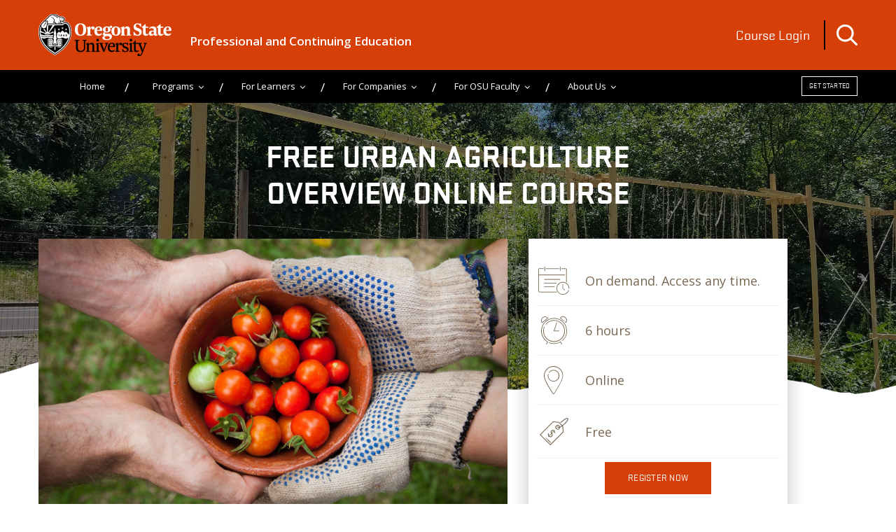

--- FILE ---
content_type: text/html; charset=UTF-8
request_url: https://workspace.oregonstate.edu/course/free-urban-agriculture-overview-course
body_size: 14441
content:
<!doctype html><!--[if lt IE 7]> <html class="no-js lt-ie9 lt-ie8 lt-ie7" lang="en" > <![endif]--><!--[if IE 7]>    <html class="no-js lt-ie9 lt-ie8" lang="en" >        <![endif]--><!--[if IE 8]>    <html class="no-js lt-ie9" lang="en" >               <![endif]--><!--[if gt IE 8]><!--><html class="no-js" lang="en"><!--<![endif]--><head>
    <meta charset="utf-8">
    <meta http-equiv="X-UA-Compatible" content="IE=edge,chrome=1">
    <meta name="author" content="Oregon State University">
    <meta name="description" content="This urban agriculture course covers basic definitions and concepts needed to build a foundation in urban agriculture and city gardening.">
    <meta name="generator" content="HubSpot">
    <title>Free Urban Agriculture Overview Course | OSU Continuing Education</title>
    <link rel="shortcut icon" href="https://workspace.oregonstate.edu/hubfs/WhiteSocialAvatar%20(1)-1.png">
    
<meta name="viewport" content="width=device-width, initial-scale=1">

    <script src="/hs/hsstatic/jquery-libs/static-1.4/jquery/jquery-1.11.2.js"></script>
<script>hsjQuery = window['jQuery'];</script>
    <meta property="og:description" content="This urban agriculture course covers basic definitions and concepts needed to build a foundation in urban agriculture and city gardening.">
    <meta property="og:title" content="Free Urban Agriculture Overview Course | OSU Continuing Education">
    <meta name="twitter:description" content="This urban agriculture course covers basic definitions and concepts needed to build a foundation in urban agriculture and city gardening.">
    <meta name="twitter:title" content="Free Urban Agriculture Overview Course | OSU Continuing Education">

    

    

    <style>
a.cta_button{-moz-box-sizing:content-box !important;-webkit-box-sizing:content-box !important;box-sizing:content-box !important;vertical-align:middle}.hs-breadcrumb-menu{list-style-type:none;margin:0px 0px 0px 0px;padding:0px 0px 0px 0px}.hs-breadcrumb-menu-item{float:left;padding:10px 0px 10px 10px}.hs-breadcrumb-menu-divider:before{content:'›';padding-left:10px}.hs-featured-image-link{border:0}.hs-featured-image{float:right;margin:0 0 20px 20px;max-width:50%}@media (max-width: 568px){.hs-featured-image{float:none;margin:0;width:100%;max-width:100%}}.hs-screen-reader-text{clip:rect(1px, 1px, 1px, 1px);height:1px;overflow:hidden;position:absolute !important;width:1px}
</style>

<link rel="stylesheet" href="https://workspace.oregonstate.edu/hubfs/hub_generated/module_assets/1/10327382083/1743340429698/module_Oregon_State_University_2019_Search_Input.min.css">
<link rel="stylesheet" href="https://workspace.oregonstate.edu/hubfs/hub_generated/module_assets/1/12303638789/1743340443004/module_Certificate_Detail_From_HubDB.min.css">

    


    
<!--  Added by GoogleAnalytics integration -->
<script>
var _hsp = window._hsp = window._hsp || [];
_hsp.push(['addPrivacyConsentListener', function(consent) { if (consent.allowed || (consent.categories && consent.categories.analytics)) {
  (function(i,s,o,g,r,a,m){i['GoogleAnalyticsObject']=r;i[r]=i[r]||function(){
  (i[r].q=i[r].q||[]).push(arguments)},i[r].l=1*new Date();a=s.createElement(o),
  m=s.getElementsByTagName(o)[0];a.async=1;a.src=g;m.parentNode.insertBefore(a,m)
})(window,document,'script','//www.google-analytics.com/analytics.js','ga');
  ga('create','UA-30922170-1','auto');
  ga('send','pageview');
}}]);
</script>

<!-- /Added by GoogleAnalytics integration -->

<!--  Added by GoogleAnalytics4 integration -->
<script>
var _hsp = window._hsp = window._hsp || [];
window.dataLayer = window.dataLayer || [];
function gtag(){dataLayer.push(arguments);}

var useGoogleConsentModeV2 = true;
var waitForUpdateMillis = 1000;


if (!window._hsGoogleConsentRunOnce) {
  window._hsGoogleConsentRunOnce = true;

  gtag('consent', 'default', {
    'ad_storage': 'denied',
    'analytics_storage': 'denied',
    'ad_user_data': 'denied',
    'ad_personalization': 'denied',
    'wait_for_update': waitForUpdateMillis
  });

  if (useGoogleConsentModeV2) {
    _hsp.push(['useGoogleConsentModeV2'])
  } else {
    _hsp.push(['addPrivacyConsentListener', function(consent){
      var hasAnalyticsConsent = consent && (consent.allowed || (consent.categories && consent.categories.analytics));
      var hasAdsConsent = consent && (consent.allowed || (consent.categories && consent.categories.advertisement));

      gtag('consent', 'update', {
        'ad_storage': hasAdsConsent ? 'granted' : 'denied',
        'analytics_storage': hasAnalyticsConsent ? 'granted' : 'denied',
        'ad_user_data': hasAdsConsent ? 'granted' : 'denied',
        'ad_personalization': hasAdsConsent ? 'granted' : 'denied'
      });
    }]);
  }
}

gtag('js', new Date());
gtag('set', 'developer_id.dZTQ1Zm', true);
gtag('config', 'G-D7QRR38Y63');
</script>
<script async src="https://www.googletagmanager.com/gtag/js?id=G-D7QRR38Y63"></script>

<!-- /Added by GoogleAnalytics4 integration -->

<!--  Added by GoogleTagManager integration -->
<script>
var _hsp = window._hsp = window._hsp || [];
window.dataLayer = window.dataLayer || [];
function gtag(){dataLayer.push(arguments);}

var useGoogleConsentModeV2 = true;
var waitForUpdateMillis = 1000;



var hsLoadGtm = function loadGtm() {
    if(window._hsGtmLoadOnce) {
      return;
    }

    if (useGoogleConsentModeV2) {

      gtag('set','developer_id.dZTQ1Zm',true);

      gtag('consent', 'default', {
      'ad_storage': 'denied',
      'analytics_storage': 'denied',
      'ad_user_data': 'denied',
      'ad_personalization': 'denied',
      'wait_for_update': waitForUpdateMillis
      });

      _hsp.push(['useGoogleConsentModeV2'])
    }

    (function(w,d,s,l,i){w[l]=w[l]||[];w[l].push({'gtm.start':
    new Date().getTime(),event:'gtm.js'});var f=d.getElementsByTagName(s)[0],
    j=d.createElement(s),dl=l!='dataLayer'?'&l='+l:'';j.async=true;j.src=
    'https://www.googletagmanager.com/gtm.js?id='+i+dl;f.parentNode.insertBefore(j,f);
    })(window,document,'script','dataLayer','GTM-KTPQHDW');

    window._hsGtmLoadOnce = true;
};

_hsp.push(['addPrivacyConsentListener', function(consent){
  if(consent.allowed || (consent.categories && consent.categories.analytics)){
    hsLoadGtm();
  }
}]);

</script>

<!-- /Added by GoogleTagManager integration -->

    <link rel="canonical" href="https://workspace.oregonstate.edu/course/free-urban-agriculture-overview-course">

<script type="text/javascript">
(function (d, t) {
  var bh = d.createElement(t), s = d.getElementsByTagName(t)[0];
  bh.type = 'text/javascript';
  bh.src = 'https://www.bugherd.com/sidebarv2.js?apikey=hxnh4pwwsxxd8xxvnmfygg';
  s.parentNode.insertBefore(bh, s);
  })(document, 'script');
</script>
            <meta name="google-site-verification" content="lmp-yiYQLNoU2XTyEEbwVNo7YnGBDry8M7_lg4FxX_4">


<!-- Google Tag Manager -->
<script>(function(w,d,s,l,i){w[l]=w[l]||[];w[l].push({'gtm.start':
new Date().getTime(),event:'gtm.js'});var f=d.getElementsByTagName(s)[0],
j=d.createElement(s),dl=l!='dataLayer'?'&l='+l:'';j.async=true;j.src=
'https://www.googletagmanager.com/gtm.js?id='+i+dl;f.parentNode.insertBefore(j,f);
})(window,document,'script','dataLayer','GTM-KTPQHDW');</script>
<!-- End Google Tag Manager -->

<script>
window.addEventListener('load',function(){
jQuery('a:contains("Register Now")').click(function(){
 ga('send','event','Register now button','click',window.location.pathname.replace('/catalog/',''));

window.uetq = window.uetq || []; 
window.uetq.push({ 'ea':'click', 'el':'Register Now' });

});
jQuery('#info-request-form-open').click(function(){
 ga('send','event','Request More Information','click',window.location.pathname.replace('/catalog/',''));

window.uetq = window.uetq || []; 
window.uetq.push ('event', 'Click', {'event_category': 'Request More Information', 'event_label': 'Request More Information'});


});
});
</script>

<!-- Facebook Pixel Code --><script>
!function(f,b,e,v,n,t,s){if(f.fbq)return;n=f.fbq=function(){n.callMethod?
n.callMethod.apply(n,arguments):n.queue.push(arguments)};if(!f._fbq)f._fbq=n;
n.push=n;n.loaded=!0;n.version='2.0';n.queue=[];t=b.createElement(e);t.async=!0;
t.src=v;s=b.getElementsByTagName(e)[0];s.parentNode.insertBefore(t,s)}(window,
document,'script','https://connect.facebook.net/en_US/fbevents.js');
fbq('init', '342303822814161'); // Insert your pixel ID here.
fbq('track', 'PageView');
</script><noscript>&lt;img  height="1" width="1" style="display:none" src="https://www.facebook.com/tr?id=342303822814161&amp;amp;ev=PageView&amp;amp;noscript=1"&gt;</noscript><!-- DO NOT MODIFY --><!-- End Facebook Pixel Code --><script type="text/javascript">
    jQuery('#info-request-form-open').click(function() {
    fbq('track', 'Lead', {
    value: 10.00,
    currency: 'USD'
    });
  });

jQuery('#registration-link').click(function() {
    fbq('track', 'InitiateCheckout');
  });

</script>


  
<meta property="og:image" content="https://workspace.oregonstate.edu/hubfs/Agriculture_Gardening/urban%20gardening%20program%20cover.jpg">
  <meta property="og:image:width" content="2016">
  <meta property="og:image:height" content="1512">

  <meta name="twitter:image" content="https://workspace.oregonstate.edu/hubfs/Agriculture_Gardening/urban%20gardening%20program%20cover.jpg">



<meta property="og:url" content="https://workspace.oregonstate.edu/course/free-urban-agriculture-overview-course">
<meta name="twitter:card" content="summary">
<meta http-equiv="content-language" content="en">
<link rel="stylesheet" href="//7052064.fs1.hubspotusercontent-na1.net/hubfs/7052064/hub_generated/template_assets/DEFAULT_ASSET/1769796448030/template_layout.min.css">


<link rel="stylesheet" href="https://workspace.oregonstate.edu/hubfs/hub_generated/template_assets/1/10324616740/1743219759229/template_Oregon_Style.css">


    <link rel="stylesheet" href="https://cdnjs.cloudflare.com/ajax/libs/fancybox/3.5.7/jquery.fancybox.min.css">
<link rel="stylesheet" href="https://cdnjs.cloudflare.com/ajax/libs/malihu-custom-scrollbar-plugin/3.1.5/jquery.mCustomScrollbar.css">
<script src="https://cdnjs.cloudflare.com/ajax/libs/fancybox/3.5.7/jquery.fancybox.min.js"></script>
<script src="https://cdnjs.cloudflare.com/ajax/libs/slick-carousel/1.9.0/slick.min.js"></script>
<script src="https://cdnjs.cloudflare.com/ajax/libs/malihu-custom-scrollbar-plugin/3.1.5/jquery.mCustomScrollbar.min.js"></script>



    <meta name="description" content="This urban agriculture course covers basic definitions and concepts needed to build a foundation in urban agriculture and city gardening.">


<!-- <script>
    $(document).ready(function(){
        if($('.past-worksection').length > 0){
            var sectionLength = $('.past-worlcol').length;
            console.log('length', sectionLength);
            if(sectionLength < 1){
                $('.past-worksection').css('display',none);
            }
        }
    });
</script> -->
    

</head>
<body class="   hs-content-id-12559901298 hs-site-page page hs-content-path-course hs-content-name-course-dynamic-page  " style="">
<!--  Added by GoogleTagManager integration -->
<noscript><iframe src="https://www.googletagmanager.com/ns.html?id=GTM-KTPQHDW" height="0" width="0" style="display:none;visibility:hidden"></iframe></noscript>

<!-- /Added by GoogleTagManager integration -->

    <div class="header-container-wrapper">
    <div class="header-container container-fluid">

<div class="row-fluid-wrapper row-depth-1 row-number-1 ">
<div class="row-fluid ">
<div class="span12 widget-span widget-type-global_group " style="" data-widget-type="global_group" data-x="0" data-w="12">
<div class="" data-global-widget-path="generated_global_groups/10327242173.html"><div class="row-fluid-wrapper row-depth-1 row-number-1 ">
<div class="row-fluid ">
<div class="span12 widget-span widget-type-cell top" style="" data-widget-type="cell" data-x="0" data-w="12">

<div class="row-fluid-wrapper row-depth-1 row-number-2 ">
<div class="row-fluid ">
<div class="span12 widget-span widget-type-cell orange-top text-white" style="" data-widget-type="cell" data-x="0" data-w="12">

<div class="row-fluid-wrapper row-depth-1 row-number-3 ">
<div class="row-fluid ">
<div class="span12 widget-span widget-type-cell wrapper" style="" data-widget-type="cell" data-x="0" data-w="12">

<div class="row-fluid-wrapper row-depth-1 row-number-4 ">
<div class="row-fluid ">
<div class="span7 widget-span widget-type-cell top-logobox" style="" data-widget-type="cell" data-x="0" data-w="7">

<div class="row-fluid-wrapper row-depth-2 row-number-1 ">
<div class="row-fluid ">
<div class="span4 widget-span widget-type-custom_widget logo" style="" data-widget-type="custom_widget" data-x="0" data-w="4">
<div id="hs_cos_wrapper_module_1560156860587113" class="hs_cos_wrapper hs_cos_wrapper_widget hs_cos_wrapper_type_module widget-type-linked_image" style="" data-hs-cos-general-type="widget" data-hs-cos-type="module">
    






  



<span id="hs_cos_wrapper_module_1560156860587113_" class="hs_cos_wrapper hs_cos_wrapper_widget hs_cos_wrapper_type_linked_image" style="" data-hs-cos-general-type="widget" data-hs-cos-type="linked_image"><a href="https://oregonstate.edu" target="_parent" id="hs-link-module_1560156860587113_" style="border-width:0px;border:0px;"><img src="https://workspace.oregonstate.edu/hubfs/Oregon_State_University_Theme2019/Images/site-logo.png" class="hs-image-widget " style="max-width: 100%; height: auto;" alt="site-logo" title="site-logo"></a></span></div>

</div><!--end widget-span -->
<div class="span8 widget-span widget-type-custom_widget logo-tagline" style="" data-widget-type="custom_widget" data-x="4" data-w="8">
<div id="hs_cos_wrapper_module_1567800558321404" class="hs_cos_wrapper hs_cos_wrapper_widget hs_cos_wrapper_type_module widget-type-rich_text" style="" data-hs-cos-general-type="widget" data-hs-cos-type="module"><span id="hs_cos_wrapper_module_1567800558321404_" class="hs_cos_wrapper hs_cos_wrapper_widget hs_cos_wrapper_type_rich_text" style="" data-hs-cos-general-type="widget" data-hs-cos-type="rich_text"><p><span style="color: #ffffff;"><a href="https://workspace.oregonstate.edu" rel=" noopener" style="color: #ffffff;">Professional and Continuing Education</a></span></p></span></div>

</div><!--end widget-span -->
</div><!--end row-->
</div><!--end row-wrapper -->

</div><!--end widget-span -->
<div class="span5 widget-span widget-type-cell top-rightbox" style="" data-widget-type="cell" data-x="7" data-w="5">

<div class="row-fluid-wrapper row-depth-2 row-number-2 ">
<div class="row-fluid ">
<div class="span6 widget-span widget-type-custom_widget top-logintext" style="" data-widget-type="custom_widget" data-x="0" data-w="6">
<div id="hs_cos_wrapper_module_1560157538317718" class="hs_cos_wrapper hs_cos_wrapper_widget hs_cos_wrapper_type_module widget-type-text" style="" data-hs-cos-general-type="widget" data-hs-cos-type="module"><span id="hs_cos_wrapper_module_1560157538317718_" class="hs_cos_wrapper hs_cos_wrapper_widget hs_cos_wrapper_type_text" style="" data-hs-cos-general-type="widget" data-hs-cos-type="text"><a href="https://apps.ideal-logic.com/osupace">Course Login</a></span></div>

</div><!--end widget-span -->
<div class="span6 widget-span widget-type-custom_widget site-searchinput" style="" data-widget-type="custom_widget" data-x="6" data-w="6">
<div id="hs_cos_wrapper_module_15601578276011187" class="hs_cos_wrapper hs_cos_wrapper_widget hs_cos_wrapper_type_module" style="" data-hs-cos-general-type="widget" data-hs-cos-type="module">

<div class="hs-search-field"> 
    <div class="hs-search-field__bar"> 
        
      <form action="/hs-search-results">
        
        <img class="search-icon" src="https://workspace.oregonstate.edu/hubfs/Oregon_State_University_Theme2019/Images/Search.png">  
        <div class="search-inputbox">
            <div class="search-inputboxinner">
                <input type="text" class="hs-search-field__input" name="term" autocomplete="off" aria-label="Search" placeholder="Search">
                <input type="submit" id="searchsubmit" value="">            
                <select name="pathPrefix">
                    <option value=""> Select Search Specific </option>
                    <option value="/course">Course</option>
                    <option value="/certificate">Certificate</option>
                </select> 
            </div>
            <a class="close-black-block">
                <img src="https://workspace.oregonstate.edu/hubfs/Oregon_State_University_Theme2019/Images/search-close.png">
            </a>
        </div>
        
        
      </form>
    </div>
    
</div></div>

</div><!--end widget-span -->
</div><!--end row-->
</div><!--end row-wrapper -->

</div><!--end widget-span -->
</div><!--end row-->
</div><!--end row-wrapper -->

</div><!--end widget-span -->
</div><!--end row-->
</div><!--end row-wrapper -->

</div><!--end widget-span -->
</div><!--end row-->
</div><!--end row-wrapper -->

<div class="row-fluid-wrapper row-depth-1 row-number-1 ">
<div class="row-fluid ">
<div class="span12 widget-span widget-type-cell menu-section" style="" data-widget-type="cell" data-x="0" data-w="12">

<div class="row-fluid-wrapper row-depth-1 row-number-2 ">
<div class="row-fluid ">
<div class="span12 widget-span widget-type-cell wrapper" style="" data-widget-type="cell" data-x="0" data-w="12">

<div class="row-fluid-wrapper row-depth-1 row-number-3 ">
<div class="row-fluid ">
<div class="span9 widget-span widget-type-custom_widget mainmenu text-center" style="" data-widget-type="custom_widget" data-x="0" data-w="9">
<div id="hs_cos_wrapper_module_15601578926571337" class="hs_cos_wrapper hs_cos_wrapper_widget hs_cos_wrapper_type_module widget-type-menu" style="" data-hs-cos-general-type="widget" data-hs-cos-type="module">
<span id="hs_cos_wrapper_module_15601578926571337_" class="hs_cos_wrapper hs_cos_wrapper_widget hs_cos_wrapper_type_menu" style="" data-hs-cos-general-type="widget" data-hs-cos-type="menu"><div id="hs_menu_wrapper_module_15601578926571337_" class="hs-menu-wrapper active-branch flyouts hs-menu-flow-horizontal" role="navigation" data-sitemap-name="default" data-menu-id="10327421947" aria-label="Navigation Menu">
 <ul role="menu">
  <li class="hs-menu-item hs-menu-depth-1" role="none"><a href="https://workspace.oregonstate.edu" role="menuitem">Home</a></li>
  <li class="hs-menu-item hs-menu-depth-1 hs-item-has-children" role="none"><a href="javascript:;" aria-haspopup="true" aria-expanded="false" role="menuitem">Programs</a>
   <ul role="menu" class="hs-menu-children-wrapper">
    <li class="hs-menu-item hs-menu-depth-2" role="none"><a href="https://workspace.oregonstate.edu/catalog-page#certificate-programs" role="menuitem">Certificate Programs</a></li>
    <li class="hs-menu-item hs-menu-depth-2" role="none"><a href="https://workspace.oregonstate.edu/catalog-page#all-courses" role="menuitem">Courses</a></li>
   </ul></li>
  <li class="hs-menu-item hs-menu-depth-1 hs-item-has-children" role="none"><a href="https://workspace.oregonstate.edu/student-resources" aria-haspopup="true" aria-expanded="false" role="menuitem">For Learners</a>
   <ul role="menu" class="hs-menu-children-wrapper">
    <li class="hs-menu-item hs-menu-depth-2" role="none"><a href="https://workspace.oregonstate.edu/accepted-funding-plan-options" role="menuitem">Funding</a></li>
    <li class="hs-menu-item hs-menu-depth-2" role="none"><a href="https://workspace.oregonstate.edu/accessing-your-online-workspace-courses" role="menuitem">Accessing Your Course</a></li>
    <li class="hs-menu-item hs-menu-depth-2" role="none"><a href="https://workspace.oregonstate.edu/workspace-frequently-asked-questions" role="menuitem">FAQ</a></li>
   </ul></li>
  <li class="hs-menu-item hs-menu-depth-1 hs-item-has-children" role="none"><a href="https://workspace.oregonstate.edu/team-training-and-workforce-development-custom-programs" aria-haspopup="true" aria-expanded="false" role="menuitem">For Companies</a>
   <ul role="menu" class="hs-menu-children-wrapper">
    <li class="hs-menu-item hs-menu-depth-2" role="none"><a href="https://workspace.oregonstate.edu/custom-training" role="menuitem">Custom Training</a></li>
    <li class="hs-menu-item hs-menu-depth-2" role="none"><a href="https://workspace.oregonstate.edu/training-consultation" role="menuitem">Training Consultation</a></li>
    <li class="hs-menu-item hs-menu-depth-2" role="none"><a href="https://workspace.oregonstate.edu/group-registration" role="menuitem">Group Registration</a></li>
    <li class="hs-menu-item hs-menu-depth-2" role="none"><a href="https://workspace.oregonstate.edu/content-licensing-for-corporate-learning" role="menuitem">Corporate Licensing</a></li>
    <li class="hs-menu-item hs-menu-depth-2" role="none"><a href="https://workspace.oregonstate.edu/employer-stories" role="menuitem">Employer Stories</a></li>
   </ul></li>
  <li class="hs-menu-item hs-menu-depth-1 hs-item-has-children" role="none"><a href="javascript:;" aria-haspopup="true" aria-expanded="false" role="menuitem">For OSU Faculty</a>
   <ul role="menu" class="hs-menu-children-wrapper">
    <li class="hs-menu-item hs-menu-depth-2" role="none"><a href="https://workspace.oregonstate.edu/develop-or-teach-a-non-credit-course" role="menuitem">Develop or Teach a PACE Course </a></li>
    <li class="hs-menu-item hs-menu-depth-2" role="none"><a href="https://workspace.oregonstate.edu/best-practices-in-noncredit-adult-education" role="menuitem">Best Practices in Noncredit Education</a></li>
    <li class="hs-menu-item hs-menu-depth-2" role="none"><a href="https://share.hsforms.com/1af6azpE8TzWhFLIZPMisTA9opt" role="menuitem">Getting Started </a></li>
   </ul></li>
  <li class="hs-menu-item hs-menu-depth-1 hs-item-has-children" role="none"><a href="https://workspace.oregonstate.edu/about-us" aria-haspopup="true" aria-expanded="false" role="menuitem">About Us</a>
   <ul role="menu" class="hs-menu-children-wrapper">
    <li class="hs-menu-item hs-menu-depth-2" role="none"><a href="https://workspace.oregonstate.edu/services" role="menuitem">Services </a></li>
    <li class="hs-menu-item hs-menu-depth-2" role="none"><a href="https://workspace.oregonstate.edu/become-an-instructor" role="menuitem">Become an Instructor</a></li>
   </ul></li>
 </ul>
</div></span></div>

</div><!--end widget-span -->
<div class="span3 widget-span widget-type-custom_widget top-cta border-btn" style="" data-widget-type="custom_widget" data-x="9" data-w="3">
<div id="hs_cos_wrapper_module_15601579097021418" class="hs_cos_wrapper hs_cos_wrapper_widget hs_cos_wrapper_type_module widget-type-cta" style="" data-hs-cos-general-type="widget" data-hs-cos-type="module"><span id="hs_cos_wrapper_module_15601579097021418_" class="hs_cos_wrapper hs_cos_wrapper_widget hs_cos_wrapper_type_cta" style="" data-hs-cos-general-type="widget" data-hs-cos-type="cta"><!--HubSpot Call-to-Action Code --><span class="hs-cta-wrapper" id="hs-cta-wrapper-a880ca55-6c0a-4fec-a32c-9aa27e45d9e9"><span class="hs-cta-node hs-cta-a880ca55-6c0a-4fec-a32c-9aa27e45d9e9" id="hs-cta-a880ca55-6c0a-4fec-a32c-9aa27e45d9e9"><!--[if lte IE 8]><div id="hs-cta-ie-element"></div><![endif]--><a href="https://cta-redirect.hubspot.com/cta/redirect/451937/a880ca55-6c0a-4fec-a32c-9aa27e45d9e9" target="_blank" rel="noopener"><img class="hs-cta-img" id="hs-cta-img-a880ca55-6c0a-4fec-a32c-9aa27e45d9e9" style="border-width:0px;" src="https://no-cache.hubspot.com/cta/default/451937/a880ca55-6c0a-4fec-a32c-9aa27e45d9e9.png" alt="Get Started"></a></span><script charset="utf-8" src="/hs/cta/cta/current.js"></script><script type="text/javascript"> hbspt.cta._relativeUrls=true;hbspt.cta.load(451937, 'a880ca55-6c0a-4fec-a32c-9aa27e45d9e9', {"useNewLoader":"true","region":"na1"}); </script></span><!-- end HubSpot Call-to-Action Code --></span></div>

</div><!--end widget-span -->
</div><!--end row-->
</div><!--end row-wrapper -->

</div><!--end widget-span -->
</div><!--end row-->
</div><!--end row-wrapper -->

</div><!--end widget-span -->
</div><!--end row-->
</div><!--end row-wrapper -->

</div><!--end widget-span -->
</div><!--end row-->
</div><!--end row-wrapper -->
</div>
</div><!--end widget-span -->
</div><!--end row-->
</div><!--end row-wrapper -->

    </div><!--end header -->
</div><!--end header wrapper -->

<div class="body-container-wrapper">
    <div class="body-container container-fluid">

<div class="row-fluid-wrapper row-depth-1 row-number-1 ">
<div class="row-fluid ">
<div class="span12 widget-span widget-type-custom_widget " style="" data-widget-type="custom_widget" data-x="0" data-w="12">
<div id="hs_cos_wrapper_module_1566394385683109" class="hs_cos_wrapper hs_cos_wrapper_widget hs_cos_wrapper_type_module" style="" data-hs-cos-general-type="widget" data-hs-cos-type="module"><script type="text/javascript">
(function () {
var h = document.getElementsByTagName("head")[0];
var c = document.createElement('link'); c.type = 'text/css'; c.rel = 'stylesheet'; c.media = 'screen';
var s = document.createElement('script'); s.type = 'text/javascript';
c.href = 'https://apps.ideal-logic.com/files/css/embed.css?embed_id=embed_run_action_a838a3a780bd93a5_9363b2bc'; 
s.src = 'https://apps.ideal-logic.com/files/js/embed.js';
var done = false; s.onload = s.onreadystatechange = function() {
if (!done && (!this.readyState || this.readyState === "loaded" || this.readyState === "complete")) {
done = true; IL.embed.init({id:"universal",url:"https://apps.ideal-logic.com",type:"run_action"});
s.onload = s.onreadystatechange = null;
if (h && s.parentNode) { h.removeChild(s); }}}
h.insertBefore(c, h.firstChild); h.insertBefore(s, h.firstChild);
})();
</script>




<div class="span12 widget-span widget-type-cell professional-innerherosec professional-innerherosec-hubdb " style="background-image: url(https://workspace.oregonstate.edu/hubfs/Agriculture_Gardening/urban%20gardening%20program%20cover.jpg); margin-left:0px;" data-widget-type="cell" data-x="0" data-w="12">

    <div class="row-fluid-wrapper row-depth-1 row-number-3 ">
        <div class="row-fluid ">
            <div class="span12 widget-span widget-type-cell wrapper" style="" data-widget-type="cell" data-x="0" data-w="12">

                <div class="row-fluid-wrapper row-depth-1 row-number-4 ">
                    <div class="row-fluid ">
                        <div class="span12 widget-span widget-type-custom_widget text-center text-white text-uppercase" style="" data-widget-type="custom_widget" data-x="0" data-w="12">
                            <div id="hs_cos_wrapper_module_1562743210724302" class="hs_cos_wrapper hs_cos_wrapper_widget hs_cos_wrapper_type_module widget-type-header widget-type-header" style="" data-hs-cos-general-type="widget" data-hs-cos-type="module">
                                <span id="hs_cos_wrapper_module_1562743210724302_" class="hs_cos_wrapper hs_cos_wrapper_widget hs_cos_wrapper_type_header" style="" data-hs-cos-general-type="widget" data-hs-cos-type="header">
                                    <h1>Free Urban Agriculture Overview Online Course</h1>  
                                </span>
                            </div>
                        </div><!--end widget-span -->
                    </div><!--end row-->
                </div><!--end row-wrapper -->

            </div><!--end widget-span -->
        </div><!--end row-->
    </div><!--end row-wrapper -->

</div>

<!--*************** Certificate Details ***************-->

<div class="span12 widget-span widget-type-cell profeature-programsec feat_program-new " style="" data-widget-type="cell" data-x="0" data-w="12">

    <div class="row-fluid-wrapper row-depth-1 row-number-7 ">
        <div class="row-fluid ">
            <div class="span12 widget-span widget-type-cell wrapper" style="" data-widget-type="cell" data-x="0" data-w="12">

                <div class="row-fluid-wrapper row-depth-1 row-number-8 ">
                    <div class="row-fluid ">
                        <div class="span7 widget-span widget-type-cell program-videobox" style="" data-widget-type="cell" data-x="0" data-w="7">

                            <div class="row-fluid-wrapper row-depth-1 row-number-9 ">
                                <div class="row-fluid ">
                                    <div class="span12 widget-span widget-type-cell program-videoimg " style="background-image: url(https://workspace.oregonstate.edu/hubfs/Agriculture_Gardening/free-intro-image.jpg);" data-widget-type="cell" data-x="0" data-w="12">
                                    </div><!--end widget-span -->
                                </div><!--end row-->
                            </div><!--end row-wrapper -->

                            

                            <div class="row-fluid-wrapper row-depth-1 row-number-1 ">
                                <div class="row-fluid ">
                                    <div class="span12 widget-span widget-type-cell contentbox-one" style="" data-widget-type="cell" data-x="0" data-w="12">

                                        <div class="row-fluid-wrapper row-depth-2 row-number-1">
                                            <div class="row-fluid">
                                                <div class="span12 widget-span widget-type-custom_widget " style="" data-widget-type="custom_widget" data-x="0" data-w="12">
                                                    <div id="hs_cos_wrapper_module_1562743477343539" class="hs_cos_wrapper hs_cos_wrapper_widget hs_cos_wrapper_type_module widget-type-header widget-type-header" style="" data-hs-cos-general-type="widget" data-hs-cos-type="module">
                                                        
                                                        
                                                        <p>This free Introduction to Urban Agriculture online course gives you a basic orientation to the larger program and our topic overall.</p>

                                                        

                                                        

                                                        

                                                        
                                                        <h2> Getting Started in Urban Agriculture </h2>
                                                        
                                                        
                                                        
                                                        <p>In this free introduction course, you will learn what exactly is "urban agriculture," along with essential definitions and concepts to help you get started on this exciting journey!</p>
<p>Throughout this intro course, you will explore some of the scholarly literature in the field of urban agriculture and investigate and record the basic requirements of your single chosen crop.</p>
<p>By the end, you will have a good understanding of urban agriculture and will know if you would like to continue learning more. You will have access to the course materials for one year after registration.</p>
                                                        



                                                        

                                                        
                                                        <h2> Continue Learning </h2>
                                                        
                                                        
                                                        
                                                        <p>If you'd like to learn more about urban agriculture, you can continue with the online <a href="https://workspace.oregonstate.edu/course/urban-ag-business-course" rel="noopener" target="_blank">Urban Agricultural Business "SELL" Short Course.</a></p>
<h4><strong>Instructional-Led Urban Agriculture Option</strong></h4>
<p>If you'd like, you can also learn how to grow, plan, and sell, with hands-on feedback from the instructor in the <a href="https://workspace.oregonstate.edu/certificate/urban-ag-program" rel=" noopener">Online Urban Agriculture Program</a>.</p>
                                                        



                                                        

                                                        
                                                        
                                                        




                                                        

                                                        
                                                        
                                                        





                                                        

                                                        
                                                        
                                                        








                                                    </div>
                                                </div><!--end widget-span -->
                                            </div><!--end row-->
                                        </div><!--end row-wrapper -->

                                    </div><!--end widget-span -->
                                </div><!--end row-->
                            </div><!--end row-wrapper -->

                        </div><!--end widget-span -->
                        <div class="span5 widget-span widget-type-cell" style="" data-widget-type="cell" data-x="7" data-w="5">
                            <div class="program-content">
                                <div class="row-fluid-wrapper row-depth-1 row-number-1 ">
                                    <div class="row-fluid ">
                                        <div class="span12 widget-span widget-type-custom_widget " style="" data-widget-type="custom_widget" data-x="0" data-w="12">
                                            <div id="hs_cos_wrapper_module_1562747615788755" class="hs_cos_wrapper hs_cos_wrapper_widget hs_cos_wrapper_type_module" style="" data-hs-cos-general-type="widget" data-hs-cos-type="module">
                                                <div class="pro-coursewrap fl100">
                                                    
                                                    <div class="pro-coursecol fl100">
                                                        <div class="pro-courseicon">
                                                            <img src="https://workspace.oregonstate.edu/hs-fs/hubfs/Oregon_State_University_Theme2019/Images/calendar.png?width=45&amp;height=40&amp;name=calendar.png" alt="calendar" width="45" height="40" srcset="https://workspace.oregonstate.edu/hs-fs/hubfs/Oregon_State_University_Theme2019/Images/calendar.png?width=23&amp;height=20&amp;name=calendar.png 23w, https://workspace.oregonstate.edu/hs-fs/hubfs/Oregon_State_University_Theme2019/Images/calendar.png?width=45&amp;height=40&amp;name=calendar.png 45w, https://workspace.oregonstate.edu/hs-fs/hubfs/Oregon_State_University_Theme2019/Images/calendar.png?width=68&amp;height=60&amp;name=calendar.png 68w, https://workspace.oregonstate.edu/hs-fs/hubfs/Oregon_State_University_Theme2019/Images/calendar.png?width=90&amp;height=80&amp;name=calendar.png 90w, https://workspace.oregonstate.edu/hs-fs/hubfs/Oregon_State_University_Theme2019/Images/calendar.png?width=113&amp;height=100&amp;name=calendar.png 113w, https://workspace.oregonstate.edu/hs-fs/hubfs/Oregon_State_University_Theme2019/Images/calendar.png?width=135&amp;height=120&amp;name=calendar.png 135w" sizes="(max-width: 45px) 100vw, 45px">
                                                        </div>
                                                        <div class="pro-coursetitle">
                                                            <h5>On demand. Access any time.</h5>
                                                        </div>
                                                    </div>
                                                    
                                                    
                                                    <div class="pro-coursecol fl100">
                                                        <div class="pro-courseicon">
                                                            <img src="https://workspace.oregonstate.edu/hs-fs/hubfs/clock.png?width=37&amp;height=40&amp;name=clock.png" alt="clock" width="37" height="40" srcset="https://workspace.oregonstate.edu/hs-fs/hubfs/clock.png?width=19&amp;height=20&amp;name=clock.png 19w, https://workspace.oregonstate.edu/hs-fs/hubfs/clock.png?width=37&amp;height=40&amp;name=clock.png 37w, https://workspace.oregonstate.edu/hs-fs/hubfs/clock.png?width=56&amp;height=60&amp;name=clock.png 56w, https://workspace.oregonstate.edu/hs-fs/hubfs/clock.png?width=74&amp;height=80&amp;name=clock.png 74w, https://workspace.oregonstate.edu/hs-fs/hubfs/clock.png?width=93&amp;height=100&amp;name=clock.png 93w, https://workspace.oregonstate.edu/hs-fs/hubfs/clock.png?width=111&amp;height=120&amp;name=clock.png 111w" sizes="(max-width: 37px) 100vw, 37px">
                                                        </div>
                                                        <div class="pro-coursetitle">
                                                            <h5>6 hours</h5>
                                                        </div>
                                                    </div>
                                                    

                                                    
                                                    <div class="pro-coursecol fl100">
                                                        <div class="pro-courseicon">
                                                            <img src="https://workspace.oregonstate.edu/hs-fs/hubfs/location.png?width=28&amp;height=40&amp;name=location.png" alt="location" width="28" height="40" srcset="https://workspace.oregonstate.edu/hs-fs/hubfs/location.png?width=14&amp;height=20&amp;name=location.png 14w, https://workspace.oregonstate.edu/hs-fs/hubfs/location.png?width=28&amp;height=40&amp;name=location.png 28w, https://workspace.oregonstate.edu/hs-fs/hubfs/location.png?width=42&amp;height=60&amp;name=location.png 42w, https://workspace.oregonstate.edu/hs-fs/hubfs/location.png?width=56&amp;height=80&amp;name=location.png 56w, https://workspace.oregonstate.edu/hs-fs/hubfs/location.png?width=70&amp;height=100&amp;name=location.png 70w, https://workspace.oregonstate.edu/hs-fs/hubfs/location.png?width=84&amp;height=120&amp;name=location.png 84w" sizes="(max-width: 28px) 100vw, 28px">
                                                        </div>
                                                        <div class="pro-coursetitle">
                                                            <h5>Online</h5>
                                                        </div>
                                                    </div>
                                                    

                                                    
                                                    <div class="pro-coursecol fl100">
                                                        <div class="pro-courseicon">
                                                            <img src="https://workspace.oregonstate.edu/hs-fs/hubfs/price%20(2).png?width=45&amp;height=45&amp;name=price%20(2).png" alt="price (2)" width="45" height="45" srcset="https://workspace.oregonstate.edu/hs-fs/hubfs/price%20(2).png?width=23&amp;height=23&amp;name=price%20(2).png 23w, https://workspace.oregonstate.edu/hs-fs/hubfs/price%20(2).png?width=45&amp;height=45&amp;name=price%20(2).png 45w, https://workspace.oregonstate.edu/hs-fs/hubfs/price%20(2).png?width=68&amp;height=68&amp;name=price%20(2).png 68w, https://workspace.oregonstate.edu/hs-fs/hubfs/price%20(2).png?width=90&amp;height=90&amp;name=price%20(2).png 90w, https://workspace.oregonstate.edu/hs-fs/hubfs/price%20(2).png?width=113&amp;height=113&amp;name=price%20(2).png 113w, https://workspace.oregonstate.edu/hs-fs/hubfs/price%20(2).png?width=135&amp;height=135&amp;name=price%20(2).png 135w" sizes="(max-width: 45px) 100vw, 45px">
                                                        </div>
                                                        <div class="pro-coursetitle">
                                                            <h5>Free</h5>
                                                        </div>
                                                    </div>
                                                            
                                                </div>
                                            </div>

                                        </div><!--end widget-span -->
                                    </div><!--end row-->
                                </div><!--end row-wrapper -->
                                <div class="total_cost" style="opacity:0; height:0;">
                                  0
                                </div>  
                                
                                
                                
                                <div class="row-fluid-wrapper row-depth-1 row-number-2 ">
                                  <div class="row-fluid ">
                                    <div class="span12 widget-span widget-type-custom_widget text-center button-style-il" style="" data-widget-type="custom_widget" data-x="0" data-w="12">
                                      <div>
                                        <a onclick="IL.embed.trigger('go_YWNjb3VudD1hODM4YTNhNzgwYmQ5M2E1fGU9NVk4TS0yNjZYUXxpZD1lbWJlZF9ydW5fYWN0aW9uX2E4MzhhM2E3ODBiZDkzYTVfODhmNmVlYjd8aW5pdF9hdXRoPTF8az1GM1Q5LTI1VldZX0s5S0gtNVBURl85OWIzZTBkMDgxMWN8dHlwZT1ydW5fYWN0aW9u')" title="Register now" class="cta_button">Register now</a>
                                      </div>                                        
                                    </div><!--end widget-span -->
                                  </div><!--end row-->
                                </div><!--end row-wrapper -->
                                

                                <div class="row-fluid-wrapper row-depth-1 row-number-3 ">
                                    <div class="row-fluid ">
                                        <div class="span12 widget-span widget-type-custom_widget text-center border-btn" style="" data-widget-type="custom_widget" data-x="0" data-w="12">
                                            <div>                                            
                                                <a class="cta_button" data-fancybox data-src="#popup-frm" href="javascript:;" title="Request More Information">Request More Information</a>
                                            </div>
                                            
                                            <div class="form-popup" id="popup-frm" style="display: none;">
                                                <h3>Request More Information</h3>
                                                <div id="register-frm">
                                                    <!--[if lte IE 8]>
<script charset="utf-8" type="text/javascript" src="//js.hsforms.net/forms/v2-legacy.js"></script>
<![endif]-->

                                                    <script charset="utf-8" type="text/javascript" src="//js.hsforms.net/forms/v2.js"></script>
                                                    <script>
                                                        hbspt.forms.create({
                                                            portalId: "451937",
                                                            formId: "6448f72c-d760-4697-834b-c6a5a9ce6cfd"
                                                        });
                                                      
                                                      $(window).load(function(){
                                                        console.log('test');
                                                        var cost = $('.total_cost').html();
                                                        var total_cost = cost.trim();
                                                        console.log(total_cost);
                                                        //$('input.hs-input').val(total_cost).change();
                                                        $('input[name="total_cost"].hs-input').val(total_cost).change();

                                                      });

                                                    </script>
                                                </div>    
                                            </div>
                                            
                                        </div><!--end widget-span -->
                                    </div><!--end row-->
                                </div><!--end row-wrapper -->
                            </div>
                            
                        </div><!--end widget-span -->
                    </div><!--end row-->
                </div><!--end row-wrapper -->

            </div><!--end widget-span -->
        </div><!--end row-->
    </div><!--end row-wrapper -->

</div>

<!--********** Certificate Slider Section **********---->


<div class="span12 widget-span widget-type-cell e-learn-section" style="" data-widget-type="cell" data-x="0" data-w="12">

    <div class="row-fluid-wrapper row-depth-1 row-number-5 ">
        <div class="row-fluid ">
            <div class="span12 widget-span widget-type-cell wrapper" style="" data-widget-type="cell" data-x="0" data-w="12">

                <div class="row-fluid-wrapper row-depth-1 row-number-6 ">
                    <div class="row-fluid ">
                        <div class="span12 widget-span widget-type-cell e-learn-inner" style="" data-widget-type="cell" data-x="0" data-w="12">

                            <div class="row-fluid-wrapper row-depth-1 row-number-7 ">
                                <div class="row-fluid ">
                                    <div class="span4 widget-span widget-type-cell e-learn-instruction" style="" data-widget-type="cell" data-x="0" data-w="4">

                                        <div class="row-fluid-wrapper row-depth-2 row-number-1 ">
                                            <div class="row-fluid ">
                                                <div class="span12 widget-span widget-type-custom_widget e-learn-title" style="" data-widget-type="custom_widget" data-x="0" data-w="12">                                                   
                                                    <h2></h2>
                                                </div><!--end widget-span -->
                                                <div class="span12 widget-span widget-type-custom_widget e-learn-para" style="" data-widget-type="custom_widget" data-x="0" data-w="12">
                                                    
                                                </div><!--end widget-span -->
                                            </div><!--end row-->
                                        </div><!--end row-wrapper -->

                                    </div><!--end widget-span -->
                                    <div class="span8 widget-span widget-type-custom_widget e-learn-slider" style="" data-widget-type="custom_widget" data-x="4" data-w="8">
                                        <div id="hs_cos_wrapper_module_1563266290259541" class="hs_cos_wrapper hs_cos_wrapper_widget hs_cos_wrapper_type_module" style="" data-hs-cos-general-type="widget" data-hs-cos-type="module"><div class="e-learn-groupsec fl100">
                                            <div class="fl100 e-learn-groupraw">
                                                <div class="fl100 e-learn-group">
                                                    
                                                    
                                                    
                                                                                                                
                                                    
                                                    
                                                    
                                                    
                                                    
                                                    
                                                    
                                                    
                                                    
                                                    
                                                    
                                                    
                                                    
                                                    
                                                    
                                                    
                                                    
                                                    
                                                    
                                                    
                                                    
                                                    
                                                    
                                                    
                                                    
                                                    
                                                    
                                                    
                                                    
                                                    
                                                    
                                                    
                                                    
                                                    
                                                    
                                                    
                                                    
                                                    
                                                    
                                                    
                                                    
                                                    
                                                    
                                                    
                                                    
                                                    
                                                    
                                                    
                                                    
                                                    
                                                    
                                                    
                                                    
                                                    
                                                    
                                                    
                                                    
                                                    
                                                    
                                                    
                                                    
                                                    
                                                    
                                                    
                                                    
                                                    
                                                    
                                                    
                                                    
                                                    
                                                    
                                                    
                                                    
                                                    
                                                    
                                                    
                                                    
                                                    
                                                    
                                                    
                                                    
                                                    
                                                    
                                                    
                                                    
                                                    
                                                    
                                                    
                                                    
                                                    
                                                    
                                                    
                                                    
                                                    
                                                    
                                                    
                                                    
                                                    
                                                    
                                                    
                                                    
                                                    
                                                    
                                                    
                                                    
                                                    
                                                    
                                                    
                                                    
                                                    
                                                    
                                                    
                                                    
                                                    
                                                    
                                                    
                                                    
                                                    
                                                    
                                                    
                                                    
                                                    
                                                    
                                                    
                                                    
                                                    
                                                    
                                                    
                                                    
                                                    
                                                    
                                                    
                                                    
                                                    
                                                    
                                                    
                                                    
                                                    
                                                    
                                                    
                                                    
                                                    
                                                    
                                                    
                                                    
                                                    
                                                    
                                                    
                                                    
                                                    
                                                    
                                                    
                                                    
                                                    
                                                    
                                                    
                                                    
                                                    
                                                    
                                                    
                                                    
                                                    
                                                    
                                                    
                                                    
                                                    
                                                    
                                                    
                                                    
                                                    
                                                    
                                                    
                                                    
                                                    
                                                    
                                                    
                                                    
                                                    
                                                    
                                                    
                                                    
                                                    
                                                    
                                                    
                                                    
                                                    
                                                    
                                                    
                                                    
                                                    
                                                    
                                                    
                                                    
                                                    
                                                    
                                                    
                                                    
                                                    
                                                    
                                                    
                                                    
                                                    
                                                    
                                                    
                                                    
                                                    
                                                    
                                                    
                                                    
                                                    
                                                    
                                                    
                                                    
                                                    
                                                    
                                                    
                                                    
                                                    
                                                    
                                                    
                                                    
                                                    
                                                    
                                                    
                                                    
                                                    
                                                    
                                                    
                                                    
                                                    
                                                    
                                                    
                                                    
                                                    
                                                    
                                                    
                                                    
                                                    
                                                    
                                                    
                                                    
                                                    
                                                    
                                                    
                                                    
                                                    
                                                    
                                                    
                                                    
                                                    
                                                    
                                                    
                                                    
                                                    
                                                    
                                                    
                                                    
                                                    
                                                    
                                                    
                                                    
                                                    
                                                    
                                                    
                                                    
                                                    
                                                    
                                                    
                                                    
                                                    
                                                    
                                                    
                                                    
                                                    
                                                    
                                                    
                                                    
                                                    
                                                    
                                                    
                                                    
                                                    
                                                    
                                                    
                                                    
                                                    
                                                    
                                                    
                                                    
                                                    
                                                    
                                                    
                                                    
                                                    
                                                    
                                                    
                                                    
                                                    
                                                    
                                                    
                                                    
                                                    
                                                    
                                                    
                                                    
                                                    
                                                    
                                                    
                                                    
                                                    
                                                    
                                                    
                                                    
                                                    
                                                    
                                                    
                                                    
                                                    
                                                    
                                                    
                                                    
                                                    
                                                    
                                                    
                                                    
                                                    
                                                    
                                                    
                                                    
                                                    
                                                    
                                                    
                                                    
                                                    
                                                    
                                                    
                                                    
                                                    
                                                    
                                                    
                                                    
                                                    
                                                    
                                                    
                                                    
                                                    
                                                    
                                                    
                                                    
                                                    
                                                    
                                                    
                                                    
                                                    
                                                    
                                                    
                                                    
                                                    
                                                    
                                                    
                                                    
                                                    
                                                    
                                                    
                                                    
                                                    
                                                    
                                                    
                                                    
                                                    
                                                    
                                                    
                                                    
                                                    
                                                    
                                                    
                                                    
                                                    
                                                    
                                                    
                                                    
                                                    
                                                    
                                                    
                                                    
                                                    
                                                    
                                                    
                                                    
                                                    
                                                    
                                                    
                                                    
                                                    
                                                    
                                                    
                                                    
                                                    
                                                    
                                                    
                                                    
                                                    
                                                    
                                                    
                                                    
                                                    
                                                    
                                                    
                                                    
                                                    
                                                    
                                                    
                                                    
                                                    
                                                    
                                                    
                                                    
                                                    
                                                    
                                                    
                                                    
                                                    
                                                    
                                                    
                                                    
                                                    
                                                    
                                                    
                                                    
                                                    
                                                    
                                                    
                                                    
                                                    
                                                    
                                                    
                                                    
                                                    
                                                    
                                                    
                                                    
                                                    
                                                    
                                                    
                                                    
                                                    
                                                    
                                                    
                                                    
                                                    
                                                    
                                                    
                                                    
                                                    
                                                    
                                                    
                                                    
                                                    
                                                    
                                                    
                                                    
                                                    
                                                    
                                                    
                                                    
                                                    
                                                    
                                                    
                                                    
                                                    
                                                    
                                                    
                                                    
                                                    
                                                    
                                                    
                                                    
                                                    
                                                    
                                                    
                                                    
                                                    
                                                    
                                                    
                                                    
                                                    
                                                    
                                                    
                                                    
                                                    
                                                    
                                                    
                                                    
                                                    
                                                    
                                                    
                                                    
                                                    
                                                    
                                                    
                                                    
                                                    
                                                    
                                                    
                                                    
                                                    
                                                    
                                                    
                                                    
                                                    
                                                    
                                                    
                                                    
                                                    
                                                    
                                                    
                                                    
                                                    
                                                    
                                                    
                                                    
                                                    
                                                    
                                                    
                                                    
                                                    
                                                    
                                                    
                                                    
                                                    
                                                    
                                                    
                                                    
                                                    
                                                    
                                                    
                                                    
                                                    
                                                    
                                                    
                                                    
                                                    
                                                    
                                                    
                                                    
                                                    
                                                    
                                                    
                                                    
                                                    
                                                    
                                                    
                                                    
                                                    
                                                    
                                                    
                                                    
                                                    
                                                    
                                                    
                                                    
                                                    
                                                    
                                                    
                                                    
                                                    
                                                    
                                                    
                                                    
                                                    
                                                    
                                                    
                                                    
                                                    
                                                    
                                                    
                                                    
                                                    
                                                    
                                                    
                                                    
                                                    
                                                    
                                                    
                                                    
                                                    
                                                    
                                                    
                                                    
                                                    
                                                    
                                                    
                                                    
                                                    
                                                    
                                                    
                                                    
                                                    
                                                    
                                                    
                                                    
                                                    
                                                    
                                                    
                                                    
                                                    
                                                    
                                                    
                                                    
                                                    
                                                    
                                                    
                                                    
                                                    
                                                    
                                                    
                                                    
                                                    
                                                    
                                                    
                                                    
                                                    
                                                    
                                                    
                                                    
                                                    
                                                    
                                                    
                                                    
                                                    
                                                    
                                                    
                                                    
                                                    
                                                    
                                                    
                                                    
                                                    
                                                    
                                                    
                                                    
                                                    
                                                    
                                                    
                                                    
                                                    
                                                    
                                                    
                                                    
                                                    
                                                    
                                                    
                                                    
                                                    
                                                    
                                                    
                                                    
                                                    
                                                    
                                                    
                                                    
                                                    
                                                    
                                                    
                                                    
                                                    
                                                    
                                                    
                                                    
                                                    
                                                    
                                                    
                                                    
                                                    
                                                    
                                                    
                                                    
                                                    
                                                    
                                                    
                                                    
                                                    
                                                    
                                                    
                                                    
                                                    
                                                    
                                                    
                                                    
                                                    
                                                    
                                                    
                                                    
                                                    
                                                    
                                                    
                                                    
                                                    
                                                    
                                                    
                                                    
                                                    
                                                    
                                                    
                                                    
                                                    
                                                    
                                                    
                                                    
                                                    
                                                    
                                                    
                                                    
                                                    
                                                    
                                                    
                                                    
                                                    
                                                    
                                                    
                                                    
                                                    
                                                    
                                                    
                                                    
                                                    
                                                    
                                                    
                                                    
                                                    
                                                    
                                                    
                                                    
                                                    
                                                    
                                                    
                                                    
                                                    
                                                    
                                                    
                                                    
                                                    
                                                    
                                                    
                                                    
                                                    
                                                    
                                                    
                                                    
                                                    
                                                    
                                                    
                                                    
                                                    
                                                    
                                                    
                                                    
                                                    
                                                    
                                                    
                                                    
                                                    
                                                    
                                                    
                                                    
                                                    
                                                    
                                                    
                                                    
                                                    
                                                    
                                                    
                                                    
                                                    
                                                    
                                                    
                                                    
                                                    
                                                    
                                                    
                                                    
                                                    
                                                    
                                                    
                                                    
                                                    
                                                    
                                                    
                                                    
                                                    
                                                    
                                                    
                                                    
                                                    
                                                    
                                                    
                                                    
                                                    
                                                    
                                                    
                                                    
                                                    
                                                    
                                                    
                                                    
                                                    
                                                    
                                                    
                                                    
                                                    
                                                    
                                                    
                                                    
                                                    
                                                    
                                                    
                                                    
                                                    
                                                    
                                                    
                                                    
                                                    
                                                    
                                                    
                                                    
                                                    
                                                    
                                                    
                                                    
                                                    
                                                    
                                                    
                                                    
                                                    
                                                    
                                                    
                                                    
                                                    
                                                    
                                                    
                                                    
                                                    
                                                    
                                                    
                                                    
                                                    
                                                    
                                                    
                                                    
                                                    
                                                    
                                                    
                                                    
                                                    
                                                    
                                                    
                                                    
                                                    
                                                    
                                                    
                                                    
                                                    
                                                    
                                                    
                                                    
                                                    
                                                    
                                                    
                                                    
                                                    
                                                    
                                                    
                                                    
                                                    
                                                    
                                                    
                                                    
                                                    
                                                    
                                                    
                                                    
                                                    
                                                    
                                                    
                                                    
                                                    
                                                    
                                                    
                                                    
                                                    
                                                    
                                                    
                                                    
                                                    
                                                    
                                                    
                                                    
                                                    
                                                    
                                                    
                                                    
                                                    
                                                    
                                                    
                                                    
                                                    
                                                    
                                                    
                                                    
                                                    
                                                    
                                                    
                                                    
                                                    
                                                    
                                                    
                                                    
                                                    
                                                    
                                                    
                                                    
                                                    
                                                    
                                                    
                                                    
                                                    
                                                    
                                                    
                                                    
                                                    
                                                    
                                                    
                                                    
                                                    
                                                    
                                                    
                                                    
                                                    
                                                    
                                                    
                                                    
                                                    
                                                    
                                                    
                                                    
                                                    
                                                    
                                                    
                                                    
                                                    
                                                    
                                                    
                                                    
                                                    
                                                    
                                                    
                                                    
                                                    
                                                    
                                                    
                                                    
                                                    
                                                    
                                                    
                                                    
                                                    
                                                    
                                                    
                                                    
                                                    
                                                    
                                                    
                                                    
                                                    
                                                    
                                                    
                                                    
                                                    
                                                    
                                                    
                                                    
                                                    
                                                    
                                                    
                                                    
                                                    
                                                    
                                                    
                                                    
                                                    
                                                    
                                                    
                                                    
                                                    
                                                    
                                                    
                                                    
                                                    
                                                    
                                                    
                                                    
                                                    
                                                    
                                                    
                                                    
                                                    
                                                    
                                                    
                                                    
                                                    
                                                    
                                                    
                                                    
                                                    
                                                    
                                                    
                                                    
                                                    
                                                    
                                                    
                                                    
                                                    
                                                    
                                                    
                                                    
                                                    
                                                    
                                                    
                                                    
                                                    
                                                    
                                                    
                                                    
                                                    
                                                    
                                                    
                                                    
                                                    
                                                    
                                                    
                                                    
                                                    
                                                    
                                                    
                                                    
                                                    
                                                    
                                                    
                                                    
                                                    
                                                    
                                                    
                                                    
                                                    
                                                    
                                                    
                                                    
                                                    
                                                    
                                                    
                                                    
                                                    
                                                    
                                                    
                                                    
                                                    
                                                    
                                                    
                                                    
                                                    
                                                    
                                                    
                                                    
                                                    
                                                    
                                                    
                                                    
                                                    
                                                    
                                                    
                                                    
                                                    
                                                    
                                                    
                                                    
                                                    
                                                    
                                                    
                                                    
                                                    
                                                    
                                                    
                                                    
                                                    
                                                    
                                                    
                                                    
                                                    
                                                    
                                                    
                                                    
                                                    
                                                    
                                                    
                                                    
                                                    
                                                    
                                                    
                                                    
                                                    
                                                    
                                                    
                                                    
                                                    
                                                    
                                                    
                                                    
                                                    
                                                    
                                                    
                                                    
                                                    
                                                    
                                                    
                                                    
                                                    
                                                    
                                                    
                                                    
                                                    
                                                    
                                                    
                                                    
                                                    
                                                    
                                                    
                                                    
                                                    
                                                    
                                                    
                                                    
                                                    
                                                    
                                                    
                                                    
                                                    
                                                    
                                                    
                                                    
                                                    
                                                    
                                                    
                                                    
                                                    
                                                    
                                                    
                                                    
                                                    
                                                    
                                                    
                                                    
                                                    
                                                    
                                                    
                                                    
                                                    
                                                    
                                                    
                                                    
                                                    
                                                    
                                                    
                                                    
                                                    

                                                </div>
                                            </div>
                                            </div></div>

                                    </div><!--end widget-span -->
                                </div><!--end row-->
                            </div><!--end row-wrapper -->

                        </div><!--end widget-span -->
                    </div><!--end row-->
                </div><!--end row-wrapper -->

            </div><!--end widget-span -->
        </div><!--end row-->
    </div><!--end row-wrapper -->
</div><!--end widget-span -->



<div class="qusn-ans-section">
    <div class="wrapper">
        <div class="search-area">
            <input type="text" placeholder="search" data-search>
        </div>
        <div class="qusn-ans-wrap">
            
                <div class="single-row" data-filter-name="Is this city farming course helpful for beginners who don't have a background in agriculture or really any prior knowledge of gardening and farming? ~ Sajjad H.">
                <div class="question-wrap">
                    <strong>Question:</strong>
                    Is this city farming course helpful for beginners who don't have a background in agriculture or really any prior knowledge of gardening and farming? ~ Sajjad H.
                </div>
                <div class="ans-wrap">
                    <strong>Answer:</strong>
                    <span data-contrast="none" xml:lang="EN-US" lang="EN-US"><span>This course is an introduction to urban agriculture, so it's perfect for anyone who does not have any prior experience or knowledge in growing and farming in the city.</span></span>
                </div>
            </div> 
               
            <div id="loadMore" class="button-style"><a href="javascript:;">Load more</a></div>
        </div>
    </div>
</div>



<!--******** Testimonial Section ********-------->


<div class="testimonial-sectoin protestimonial-sectoin">
    <div class="wrapper">
        <div class="testimonial-wrap fl100">
                 
            
                 
            
                 
            
                 
            
                 
            
                 
            
                 
            
                 
            
                 
            
                 
            
                 
            
                 
            
                 
            
                 
            
                 
            
                 
            
                 
            
                 
            
                 
            
                 
            
                 
            
                 
            
                 
            
                 
            
                 
            
                 
            
                 
            
                 
            
                 
            
                 
            
                 
            
                 
            
                 
            
                 
            
                 
            
                 
            
                 
            
                 
            
                 
            
                 
            
                 
            
                 
            
                 
            
                 
            
                 
            
                 
            
                 
            
                 
            
                 
            
                 
            
                 
            
                 
            
                 
            
                 
            
                 
            
                 
            
                 
            
                 
            
                 
            
                 
            
                 
            
                 
            
                 
            
                 
            
                 
            
                 
            
                 
            
                 
            
                 
            
                 
            
                 
            
                 
            
                 
            
                 
            
                 
            
                 
            
                 
            
                 
            
                 
            
                 
            
                 
            
                 
            
                 
            
                 
            
                 
            
                 
            
                 
            
                 
            
                 
            
                 
            
                 
            
                 
            
                 
            
                 
            
                 
            
                 
            
                 
            
                 
            
                 
            
                 
            
                 
            
                 
            
                 
            
                 
            
                 
            
                 
            
                 
            
                 
            
                 
            
                 
            
                 
            
                 
            
                 
            
                 
            
                 
            
                 
            
                 
            
                 
            
                 
            
                 
            
                 
            
                 
            
                 
            
                 
            
                 
            
                 
            
                 
            
                 
            
                 
            
                 
            
                 
            
                 
            
                 
            
                 
            
                 
            
                 
            
                 
            
                 
            
                 
            
                 
            
                 
            
                 
            
                 
            
                 
            
                 
            
                 
            
                 
            
                 
            
                 
            
                 
            
                 
            
                 
            
                 
            
                 
            
                 
            
                 
            
                 
            
                 
            
                 
            
                 
            
                 
            
                 
            
                 
            
                 
            
                 
            
                 
            
                 
            
                 
            
                 
            
                 
            
            
        </div> 
    </div>
</div>

<!--******** Instructors Section ********-------->


<div class="instructor-section proinstructor-section">
    <div class="wrapper">
        <div class="instructor-raw">
            <div class="text-uppercase text-center">
                <h2>Instructors</h2>
            </div>
            <div class="instrucor-slider fl100">
                <div class="instrucor-wrap fl100">
                         
                    
                         
                    
                         
                    
                         
                    
                         
                    
                         
                    
                         
                    
                         
                    
                         
                    
                         
                    
                         
                    
                         
                    
                         
                    
                         
                    
                         
                    
                         
                    
                         
                    
                         
                    
                         
                    
                         
                    
                         
                    
                         
                    
                    <div class="instrucor-col fl100">
                        <div class="instrucor-inner fl100">
                            <div class="instructor-img" style="background:url('https://workspace.oregonstate.edu/hubfs/Instructor_Photos/gail-langellotto.jpg')"></div>
                            <div class="instrucor-content">
                                <div class="instructor-name fl100"><h5>Gail Langellotto</h5></div>
                                <div class="instructor-position fl100"></div>
                                <div class="instructor-bio fl100"><p><span>Gail Langellotto, OSU Professor and Guest Home Horticulture Instructor. Gail has a M.S. and Ph.D. in entomology, and has published research on topics as diverse as the <a href="https://www.researchgate.net/profile/Gail-Langellotto/publication/306223401_What_Are_the_Economic_Costs_and_Benefits_of_Home_Vegetable_Gardens/links/57b3965d08aeac3177849d97/What-Are-the-Economic-Costs-and-Benefits-of-Home-Vegetable-Gardens.pdf" title="https://www.joe.org/joe/2014april/rb5.php" rel="noopener" target="_blank">costs of starting and maintaining a vegetable garden</a>, <a href="https://academic.oup.com/aesa/article-abstract/101/6/1067/2758518" title="https://academic.oup.com/aesa/article-abstract/101/6/1067/2758518">pollinator-friendly gardens</a>, and the <a href="https://journals.ashs.org/horttech/view/journals/horttech/22/4/article-p430.xml" title="https://journals.ashs.org/horttech/view/journals/horttech/22/4/article-p430.xml">benefits of gardening to healthy eating</a>.&nbsp;</span><span>Her OSU Extension Service and outreach efforts are focused on communicating research-backed management practices to home gardeners. For the online Master Gardener and urban agriculture PACE courses, she supervises overall course development, and reviews and contributes to course content.</span></p></div>
                                <div class="instructor-link fl100"><a href=""></a></div>
                            </div>    
                        </div> 
                    </div>
                    
                         
                    
                         
                    
                         
                    
                         
                    
                         
                    
                         
                    
                         
                    
                         
                    
                         
                    
                         
                    
                         
                    
                         
                    
                         
                    
                         
                    
                         
                    
                         
                    
                         
                    
                         
                    
                         
                    
                         
                    
                         
                    
                         
                    
                         
                    
                         
                    
                         
                    
                         
                    
                         
                    
                         
                    
                         
                    
                         
                    
                         
                    
                         
                    
                         
                    
                         
                    
                         
                    
                         
                    
                         
                    
                         
                    
                         
                    
                         
                    
                         
                    
                         
                    
                         
                    
                         
                    
                         
                    
                         
                    
                         
                    
                         
                    
                         
                    
                         
                    
                         
                    
                         
                    
                         
                    
                         
                    
                         
                    
                         
                    
                         
                    
                         
                    
                         
                    
                         
                    
                         
                    
                         
                    
                         
                    
                         
                    
                         
                    
                         
                    
                         
                    
                         
                    
                         
                    
                         
                    
                         
                    
                         
                    
                         
                    
                    <div class="instrucor-col fl100">
                        <div class="instrucor-inner fl100">
                            <div class="instructor-img" style="background:url('https://workspace.oregonstate.edu/hubfs/Instructor_Photos/more-bluebs.jpg')"></div>
                            <div class="instrucor-content">
                                <div class="instructor-name fl100"><h5>Mykl Nelson</h5></div>
                                <div class="instructor-position fl100"></div>
                                <div class="instructor-bio fl100"><p>Mykl grew up in a military family and has traveled around the globe. He started down his agricultural path after picking the makings of a salad directly into a bowl while standing within a greenhouse in his backyard in Colorado.</p>
<p>Mykl came to the Pacific Northwest to enter the agricultural sector and really immerse himself in an environment of plant growth.&nbsp;&nbsp;. He spent a handful of years at Oregon State University to retrain in a new undergraduate degree so he could finish with a Master’s of Horticulture. He's worked on a handful of farms and tended ever-larger gardens, often on someone else's land. He is now creating and teaching courses at OSU as the Instructor of Urban Agriculture.</p>
<p>In addition to his work for OSU's certificate program in urban agriculture, he is experimenting with a system to convert food waste into insect protein. Outside the university, Mykl gardens when he can and runs a number of nutrient cycling experiments.</p></div>
                                <div class="instructor-link fl100"><a href=""></a></div>
                            </div>    
                        </div> 
                    </div>
                    
                         
                    
                         
                    
                         
                    
                         
                    
                         
                    
                         
                    
                         
                    
                         
                    
                         
                    
                         
                    
                         
                    
                         
                    
                         
                    
                         
                    
                         
                    
                         
                    
                         
                    
                         
                    
                         
                    
                         
                    
                         
                    
                         
                    
                         
                    
                         
                    
                         
                    
                         
                    
                         
                    
                         
                    
                         
                    
                         
                    
                         
                    
                         
                    
                         
                    
                         
                    
                         
                    
                         
                    
                         
                    
                         
                    
                         
                    
                         
                    
                         
                    
                         
                    
                         
                    
                         
                    
                         
                    
                         
                    
                         
                    
                         
                    
                         
                    
                         
                    
                         
                    
                         
                    
                         
                    
                         
                    
                         
                    
                         
                    
                         
                    
                         
                    
                         
                    
                         
                    
                         
                    
                         
                    
                         
                    
                         
                    
                         
                    
                         
                    
                         
                    
                         
                    
                         
                    
                         
                    
                         
                    
                         
                    
                         
                    
                         
                    
                         
                    
                         
                    
                         
                    
                         
                    
                         
                    
                         
                    
                         
                    
                         
                    
                         
                    
                         
                    
                         
                    
                         
                    
                         
                    
                         
                    
                         
                    
                         
                    
                         
                    
                         
                    
                         
                    
                         
                    
                         
                    
                         
                    
                         
                    
                         
                    
                         
                    
                         
                    
                         
                    
                         
                    
                         
                    
                         
                    
                         
                    
                         
                    
                         
                    
                         
                    
                         
                    
                         
                    
                         
                    
                         
                    
                         
                    
                         
                    
                         
                    
                         
                    
                         
                    
                         
                    
                         
                    
                         
                    
                         
                    
                         
                    
                         
                    
                         
                    
                         
                    
                         
                    
                         
                    
                         
                    
                         
                    
                         
                    
                         
                    
                         
                    
                         
                    
                         
                    
                         
                    
                         
                    
                         
                    
                         
                    
                         
                    
                         
                    
                         
                    
                         
                    
                         
                    
                         
                    
                         
                    
                         
                    
                         
                    
                         
                    
                         
                    
                         
                    
                         
                    
                         
                    
                         
                    
                         
                    
                         
                    
                         
                    
                         
                    
                    
                </div>

                <div class="instrucor-wrap_nav">
                         
                    
                         
                    
                         
                    
                         
                    
                         
                    
                         
                    
                         
                    
                         
                    
                         
                    
                         
                    
                         
                    
                         
                    
                         
                    
                         
                    
                         
                    
                         
                    
                         
                    
                         
                    
                         
                    
                         
                    
                         
                    
                         
                    
                    <div class="instructor-img_wrap">
                        <div class="instructor-img_inner">
                            <div class="instructor-img" style="background:url('https://workspace.oregonstate.edu/hubfs/Instructor_Photos/gail-langellotto.jpg')"></div>
                        </div>
                    </div>     
                    
                         
                    
                         
                    
                         
                    
                         
                    
                         
                    
                         
                    
                         
                    
                         
                    
                         
                    
                         
                    
                         
                    
                         
                    
                         
                    
                         
                    
                         
                    
                         
                    
                         
                    
                         
                    
                         
                    
                         
                    
                         
                    
                         
                    
                         
                    
                         
                    
                         
                    
                         
                    
                         
                    
                         
                    
                         
                    
                         
                    
                         
                    
                         
                    
                         
                    
                         
                    
                         
                    
                         
                    
                         
                    
                         
                    
                         
                    
                         
                    
                         
                    
                         
                    
                         
                    
                         
                    
                         
                    
                         
                    
                         
                    
                         
                    
                         
                    
                         
                    
                         
                    
                         
                    
                         
                    
                         
                    
                         
                    
                         
                    
                         
                    
                         
                    
                         
                    
                         
                    
                         
                    
                         
                    
                         
                    
                         
                    
                         
                    
                         
                    
                         
                    
                         
                    
                         
                    
                         
                    
                         
                    
                         
                    
                         
                    
                    <div class="instructor-img_wrap">
                        <div class="instructor-img_inner">
                            <div class="instructor-img" style="background:url('https://workspace.oregonstate.edu/hubfs/Instructor_Photos/more-bluebs.jpg')"></div>
                        </div>
                    </div>     
                    
                         
                    
                         
                    
                         
                    
                         
                    
                         
                    
                         
                    
                         
                    
                         
                    
                         
                    
                         
                    
                         
                    
                         
                    
                         
                    
                         
                    
                         
                    
                         
                    
                         
                    
                         
                    
                         
                    
                         
                    
                         
                    
                         
                    
                         
                    
                         
                    
                         
                    
                         
                    
                         
                    
                         
                    
                         
                    
                         
                    
                         
                    
                         
                    
                         
                    
                         
                    
                         
                    
                         
                    
                         
                    
                         
                    
                         
                    
                         
                    
                         
                    
                         
                    
                         
                    
                         
                    
                         
                    
                         
                    
                         
                    
                         
                    
                         
                    
                         
                    
                         
                    
                         
                    
                         
                    
                         
                    
                         
                    
                         
                    
                         
                    
                         
                    
                         
                    
                         
                    
                         
                    
                         
                    
                         
                    
                         
                    
                         
                    
                         
                    
                         
                    
                         
                    
                         
                    
                         
                    
                         
                    
                         
                    
                         
                    
                         
                    
                         
                    
                         
                    
                         
                    
                         
                    
                         
                    
                         
                    
                         
                    
                         
                    
                         
                    
                         
                    
                         
                    
                         
                    
                         
                    
                         
                    
                         
                    
                         
                    
                         
                    
                         
                    
                         
                    
                         
                    
                         
                    
                         
                    
                         
                    
                         
                    
                         
                    
                         
                    
                         
                    
                         
                    
                         
                    
                         
                    
                         
                    
                         
                    
                         
                    
                         
                    
                         
                    
                         
                    
                         
                    
                         
                    
                         
                    
                         
                    
                         
                    
                         
                    
                         
                    
                         
                    
                         
                    
                         
                    
                         
                    
                         
                    
                         
                    
                         
                    
                         
                    
                         
                    
                         
                    
                         
                    
                         
                    
                         
                    
                         
                    
                         
                    
                         
                    
                         
                    
                         
                    
                         
                    
                         
                    
                         
                    
                         
                    
                         
                    
                         
                    
                         
                    
                         
                    
                         
                    
                         
                    
                         
                    
                         
                    
                         
                    
                         
                    
                         
                    
                         
                    
                         
                    
                         
                    
                         
                    
                         
                    
                         
                    
                         
                    
                    
                </div>

                <div class="progress" role="progressbar" aria-valuemin="0" aria-valuemax="100">
                    <span class="slider__label"></span>
                </div>

            </div>
        </div>
    </div>
</div>



<!--******** Past Student’s Work Section ********-------->
<div class="past-worksection bgimg-main fl100">
    <div class="bg-img fl100"><img src="https://workspace.oregonstate.edu/hubfs/workbg.png" alt=""></div>
    <div class="wrapper">
        <div class="fl100 text-center">
            <div class="text-uppercase help-title fl100"><h2>Past Students' Work</h2></div>
            <div class="help-richtext fl100">Take a look at some recent projects our students have created.</div>
        </div>
        <div class="past-workwrap fl100">
            <!-- Image 1 -->
            
            <!-- Image 2 -->
            
            <!-- Image 3 -->
            
            <!-- Image 4 -->
            
            <!-- Image 5 -->
            
            <!-- Image 6 -->
            
            <!-- Image 7 -->
            
            <!-- Image 8 -->
            
        </div>
    </div>
</div></div>

</div><!--end widget-span -->
</div><!--end row-->
</div><!--end row-wrapper -->

    </div><!--end body -->
</div><!--end body wrapper -->

<div class="footer-container-wrapper">
    <div class="footer-container container-fluid">

<div class="row-fluid-wrapper row-depth-1 row-number-1 ">
<div class="row-fluid ">
<div class="span12 widget-span widget-type-global_group " style="" data-widget-type="global_group" data-x="0" data-w="12">
<div class="" data-global-widget-path="generated_global_groups/10392669340.html"><div class="row-fluid-wrapper row-depth-1 row-number-1 ">
<div class="row-fluid ">
<div class="span12 widget-span widget-type-cell footer-section org-footersection" style="" data-widget-type="cell" data-x="0" data-w="12">

<div class="row-fluid-wrapper row-depth-1 row-number-2 ">
<div class="row-fluid ">
<div class="span12 widget-span widget-type-cell wrapper" style="" data-widget-type="cell" data-x="0" data-w="12">

<div class="row-fluid-wrapper row-depth-1 row-number-3 ">
<div class="row-fluid ">
<div class="span12 widget-span widget-type-cell footer-box text-white" style="" data-widget-type="cell" data-x="0" data-w="12">

<div class="row-fluid-wrapper row-depth-1 row-number-4 ">
<div class="row-fluid ">
<div class="span2 widget-span widget-type-cell footer-col footer-col1" style="" data-widget-type="cell" data-x="0" data-w="2">

<div class="row-fluid-wrapper row-depth-2 row-number-1 ">
<div class="row-fluid ">
<div class="span12 widget-span widget-type-custom_widget footer-logo" style="" data-widget-type="custom_widget" data-x="0" data-w="12">
<div id="hs_cos_wrapper_module_1560264836874217" class="hs_cos_wrapper hs_cos_wrapper_widget hs_cos_wrapper_type_module widget-type-linked_image" style="" data-hs-cos-general-type="widget" data-hs-cos-type="module">
    






  



<span id="hs_cos_wrapper_module_1560264836874217_" class="hs_cos_wrapper hs_cos_wrapper_widget hs_cos_wrapper_type_linked_image" style="" data-hs-cos-general-type="widget" data-hs-cos-type="linked_image"><a href="https://workspace.oregonstate.edu" target="_parent" id="hs-link-module_1560264836874217_" style="border-width:0px;border:0px;"><img src="https://workspace.oregonstate.edu/hubfs/footer-logo.png" class="hs-image-widget " style="max-width: 100%; height: auto;" alt="footer-logo" title="footer-logo"></a></span></div>

</div><!--end widget-span -->
</div><!--end row-->
</div><!--end row-wrapper -->

<div class="row-fluid-wrapper row-depth-2 row-number-2 ">
<div class="row-fluid ">
<div class="span12 widget-span widget-type-custom_widget footer-logotag-line" style="" data-widget-type="custom_widget" data-x="0" data-w="12">
<div id="hs_cos_wrapper_module_1560264900315431" class="hs_cos_wrapper hs_cos_wrapper_widget hs_cos_wrapper_type_module widget-type-text" style="" data-hs-cos-general-type="widget" data-hs-cos-type="module"><span id="hs_cos_wrapper_module_1560264900315431_" class="hs_cos_wrapper hs_cos_wrapper_widget hs_cos_wrapper_type_text" style="" data-hs-cos-general-type="widget" data-hs-cos-type="text">Professional and Continuing Education</span></div>

</div><!--end widget-span -->
</div><!--end row-->
</div><!--end row-wrapper -->

</div><!--end widget-span -->
<div class="span2 widget-span widget-type-cell footer-col footer-col2" style="" data-widget-type="cell" data-x="2" data-w="2">

<div class="row-fluid-wrapper row-depth-2 row-number-3 ">
<div class="row-fluid ">
<div class="span12 widget-span widget-type-custom_widget " style="" data-widget-type="custom_widget" data-x="0" data-w="12">
<div id="hs_cos_wrapper_module_1560264953077477" class="hs_cos_wrapper hs_cos_wrapper_widget hs_cos_wrapper_type_module widget-type-simple_menu" style="" data-hs-cos-general-type="widget" data-hs-cos-type="module"><span id="hs_cos_wrapper_module_1560264953077477_" class="hs_cos_wrapper hs_cos_wrapper_widget hs_cos_wrapper_type_simple_menu" style="" data-hs-cos-general-type="widget" data-hs-cos-type="simple_menu"><div id="hs_menu_wrapper_module_1560264953077477_" class="hs-menu-wrapper active-branch flyouts hs-menu-flow-vertical" role="navigation" data-sitemap-name="" data-menu-id="" aria-label="Navigation Menu">
 <ul role="menu">
  <li class="hs-menu-item hs-menu-depth-1" role="none"><a href="https://workspace.oregonstate.edu" role="menuitem" target="_self">Home</a></li>
  <li class="hs-menu-item hs-menu-depth-1" role="none"><a href="https://workspace.oregonstate.edu/about-us" role="menuitem" target="_self">About Us </a></li>
 </ul>
</div></span></div>

</div><!--end widget-span -->
</div><!--end row-->
</div><!--end row-wrapper -->

</div><!--end widget-span -->
<div class="span2 widget-span widget-type-cell footer-col footer-col3" style="" data-widget-type="cell" data-x="4" data-w="2">

<div class="row-fluid-wrapper row-depth-2 row-number-4 ">
<div class="row-fluid ">
<div class="span12 widget-span widget-type-custom_widget " style="" data-widget-type="custom_widget" data-x="0" data-w="12">
<div id="hs_cos_wrapper_module_1560265027549544" class="hs_cos_wrapper hs_cos_wrapper_widget hs_cos_wrapper_type_module widget-type-simple_menu" style="" data-hs-cos-general-type="widget" data-hs-cos-type="module"><span id="hs_cos_wrapper_module_1560265027549544_" class="hs_cos_wrapper hs_cos_wrapper_widget hs_cos_wrapper_type_simple_menu" style="" data-hs-cos-general-type="widget" data-hs-cos-type="simple_menu"><div id="hs_menu_wrapper_module_1560265027549544_" class="hs-menu-wrapper active-branch flyouts hs-menu-flow-vertical" role="navigation" data-sitemap-name="" data-menu-id="" aria-label="Navigation Menu">
 <ul role="menu">
  <li class="hs-menu-item hs-menu-depth-1" role="none"><a href="https://workspace.oregonstate.edu/free-webinar-resource-library-from-oregon-state-university-professional-and-continuing-education" role="menuitem" target="_self">Learning Resources</a></li>
  <li class="hs-menu-item hs-menu-depth-1" role="none"><a href="https://workspace.oregonstate.edu/team-training-and-workforce-development" role="menuitem" target="_self">For Companies</a></li>
 </ul>
</div></span></div>

</div><!--end widget-span -->
</div><!--end row-->
</div><!--end row-wrapper -->

</div><!--end widget-span -->
<div class="span2 widget-span widget-type-cell footer-col footer-col4" style="" data-widget-type="cell" data-x="6" data-w="2">

<div class="row-fluid-wrapper row-depth-2 row-number-5 ">
<div class="row-fluid ">
<div class="span12 widget-span widget-type-custom_widget " style="" data-widget-type="custom_widget" data-x="0" data-w="12">
<div id="hs_cos_wrapper_module_1560265064072586" class="hs_cos_wrapper hs_cos_wrapper_widget hs_cos_wrapper_type_module widget-type-simple_menu" style="" data-hs-cos-general-type="widget" data-hs-cos-type="module"><span id="hs_cos_wrapper_module_1560265064072586_" class="hs_cos_wrapper hs_cos_wrapper_widget hs_cos_wrapper_type_simple_menu" style="" data-hs-cos-general-type="widget" data-hs-cos-type="simple_menu"><div id="hs_menu_wrapper_module_1560265064072586_" class="hs-menu-wrapper active-branch flyouts hs-menu-flow-vertical" role="navigation" data-sitemap-name="" data-menu-id="" aria-label="Navigation Menu">
 <ul role="menu">
  <li class="hs-menu-item hs-menu-depth-1" role="none"><a href="https://workspace.oregonstate.edu/catalog-page" role="menuitem" target="_self">Get Started</a></li>
  <li class="hs-menu-item hs-menu-depth-1" role="none"><a href="https://workspace.oregonstate.edu/workspace-services" role="menuitem" target="_self">Services</a></li>
  <li class="hs-menu-item hs-menu-depth-1" role="none"><a href="https://engagement.oregonstate.edu/privacy" role="menuitem" target="_self">Privacy Policy</a></li>
 </ul>
</div></span></div>

</div><!--end widget-span -->
</div><!--end row-->
</div><!--end row-wrapper -->

</div><!--end widget-span -->
<div class="span4 widget-span widget-type-cell footer-col footer-col5" style="" data-widget-type="cell" data-x="8" data-w="4">

<div class="row-fluid-wrapper row-depth-2 row-number-6 ">
<div class="row-fluid ">
<div class="span12 widget-span widget-type-custom_widget " style="" data-widget-type="custom_widget" data-x="0" data-w="12">
<div id="hs_cos_wrapper_module_1560265111159637" class="hs_cos_wrapper hs_cos_wrapper_widget hs_cos_wrapper_type_module widget-type-text" style="" data-hs-cos-general-type="widget" data-hs-cos-type="module"><span id="hs_cos_wrapper_module_1560265111159637_" class="hs_cos_wrapper hs_cos_wrapper_widget hs_cos_wrapper_type_text" style="" data-hs-cos-general-type="widget" data-hs-cos-type="text">Follow Us On</span></div>

</div><!--end widget-span -->
</div><!--end row-->
</div><!--end row-wrapper -->

<div class="row-fluid-wrapper row-depth-2 row-number-7 ">
<div class="row-fluid ">
<div class="span12 widget-span widget-type-custom_widget " style="" data-widget-type="custom_widget" data-x="0" data-w="12">
<div id="hs_cos_wrapper_module_1560265122098648" class="hs_cos_wrapper hs_cos_wrapper_widget hs_cos_wrapper_type_module widget-type-rich_text" style="" data-hs-cos-general-type="widget" data-hs-cos-type="module"><span id="hs_cos_wrapper_module_1560265122098648_" class="hs_cos_wrapper hs_cos_wrapper_widget hs_cos_wrapper_type_rich_text" style="" data-hs-cos-general-type="widget" data-hs-cos-type="rich_text"><a href="https://www.facebook.com/OSU.PACE" target="_blank" rel="noopener"><i class="fa fa-facebook" aria-hidden="true"></i></a> <a href="https://twitter.com/OSU_PACE" target="_blank" rel="noopener"><i class="fa fa-twitter" aria-hidden="true"></i></a> <a href="https://www.youtube.com/user/OregonStatePNE" target="_blank" rel="noopener"><i class="fa fa-youtube" aria-hidden="true"></i></a> <a href="https://www.linkedin.com/company/paceosu/" target="_blank" rel="noopener"><i class="fa fa-linkedin" aria-hidden="true"></i></a></span></div>

</div><!--end widget-span -->
</div><!--end row-->
</div><!--end row-wrapper -->

</div><!--end widget-span -->
</div><!--end row-->
</div><!--end row-wrapper -->

</div><!--end widget-span -->
</div><!--end row-->
</div><!--end row-wrapper -->

</div><!--end widget-span -->
</div><!--end row-->
</div><!--end row-wrapper -->

</div><!--end widget-span -->
</div><!--end row-->
</div><!--end row-wrapper -->

<div class="row-fluid-wrapper row-depth-1 row-number-1 ">
<div class="row-fluid ">
<div class="span12 widget-span widget-type-cell copyright-section text-white" style="" data-widget-type="cell" data-x="0" data-w="12">

<div class="row-fluid-wrapper row-depth-1 row-number-2 ">
<div class="row-fluid ">
<div class="span12 widget-span widget-type-cell wrapper" style="" data-widget-type="cell" data-x="0" data-w="12">

<div class="row-fluid-wrapper row-depth-1 row-number-3 ">
<div class="row-fluid ">
<div class="span4 widget-span widget-type-custom_widget " style="" data-widget-type="custom_widget" data-x="0" data-w="4">
<div id="hs_cos_wrapper_module_1560265520027812" class="hs_cos_wrapper hs_cos_wrapper_widget hs_cos_wrapper_type_module widget-type-text" style="" data-hs-cos-general-type="widget" data-hs-cos-type="module"><span id="hs_cos_wrapper_module_1560265520027812_" class="hs_cos_wrapper hs_cos_wrapper_widget hs_cos_wrapper_type_text" style="" data-hs-cos-general-type="widget" data-hs-cos-type="text">© Oregon State University | All Rights Reserved</span></div>

</div><!--end widget-span -->
<div class="span8 widget-span widget-type-custom_widget footer-contact-text" style="" data-widget-type="custom_widget" data-x="4" data-w="8">
<div id="hs_cos_wrapper_module_1567596039027148" class="hs_cos_wrapper hs_cos_wrapper_widget hs_cos_wrapper_type_module widget-type-rich_text" style="" data-hs-cos-general-type="widget" data-hs-cos-type="module"><span id="hs_cos_wrapper_module_1567596039027148_" class="hs_cos_wrapper hs_cos_wrapper_widget hs_cos_wrapper_type_rich_text" style="" data-hs-cos-general-type="widget" data-hs-cos-type="rich_text"><a href="mailto:workspace@oregonstate.edu">Send us a message</a> | <a href="tel:5417374197">541-737-4197</a> | <a href="#" target="_blank" rel="noopener">4700 SW Research Way, Corvallis, OR 97333</a> | <a href="https://workspace.oregonstate.edu/newsletter-sign" rel=" noopener">Get Free Newsletter</a></span></div>

</div><!--end widget-span -->
</div><!--end row-->
</div><!--end row-wrapper -->

</div><!--end widget-span -->
</div><!--end row-->
</div><!--end row-wrapper -->

</div><!--end widget-span -->
</div><!--end row-->
</div><!--end row-wrapper -->
</div>
</div><!--end widget-span -->
</div><!--end row-->
</div><!--end row-wrapper -->

    </div><!--end footer -->
</div><!--end footer wrapper -->

    
<!-- HubSpot performance collection script -->
<script defer src="/hs/hsstatic/content-cwv-embed/static-1.1293/embed.js"></script>
<script src="https://workspace.oregonstate.edu/hubfs/hub_generated/template_assets/1/10324493083/1743219769733/template_Oregon_Script.js"></script>
<script>
var hsVars = hsVars || {}; hsVars['language'] = 'en';
</script>

<script src="/hs/hsstatic/cos-i18n/static-1.53/bundles/project.js"></script>
<script src="https://workspace.oregonstate.edu/hubfs/hub_generated/module_assets/1/10327382083/1743340429698/module_Oregon_State_University_2019_Search_Input.min.js"></script>
<script src="/hs/hsstatic/keyboard-accessible-menu-flyouts/static-1.17/bundles/project.js"></script>
<script src="https://workspace.oregonstate.edu/hubfs/hub_generated/module_assets/1/12303638789/1743340443004/module_Certificate_Detail_From_HubDB.min.js"></script>


<!-- Start of HubSpot Analytics Code -->
<script type="text/javascript">
var _hsq = _hsq || [];
_hsq.push(["setContentType", "standard-page"]);
_hsq.push(["setCanonicalUrl", "https://workspace.oregonstate.edu/course/free-urban-agriculture-overview-course"]);
_hsq.push(["setPageId", "hubdb-12559901298-1054004-29837447813"]);
_hsq.push(["setContentMetadata", {
    "contentPageId": "hubdb-12559901298-1054004-29837447813",
    "legacyPageId": "hubdb-12559901298-1054004-29837447813",
    "contentFolderId": null,
    "contentGroupId": null,
    "abTestId": null,
    "languageVariantId": 12559901298,
    "languageCode": "en",
    
    
}]);
</script>

<script type="text/javascript" id="hs-script-loader" async defer src="/hs/scriptloader/451937.js"></script>
<!-- End of HubSpot Analytics Code -->


<script type="text/javascript">
var hsVars = {
    render_id: "ee3def8a-da58-40f8-80af-c07ea0dcdead",
    ticks: 1769801632229,
    page_id: 12559901298,
    dynamic_page_id: "hubdb-12559901298-1054004-29837447813",
    content_group_id: 0,
    portal_id: 451937,
    app_hs_base_url: "https://app.hubspot.com",
    cp_hs_base_url: "https://cp.hubspot.com",
    language: "en",
    analytics_page_type: "standard-page",
    scp_content_type: "",
    
    analytics_page_id: "hubdb-12559901298-1054004-29837447813",
    category_id: 1,
    folder_id: 0,
    is_hubspot_user: false
}
</script>


<script defer src="/hs/hsstatic/HubspotToolsMenu/static-1.432/js/index.js"></script>

   
    <script type="text/javascript" src="https://workspace.oregonstate.edu/hubfs/hub_generated/template_assets/1/2281487009/1743219767275/template_OSU-Dec2014-main.js"></script>

<script>
 document.querySelectorAll('a[title="Register now"]').forEach(function(element) {
    element.addEventListener('click', function() {
    ga.getAll().forEach(_a => ga(_a.get('name') +'.send', 'event', 'Button', 'Click', 'Register'));
      fbq('track', 'Lead', {
       }); 
    })
})
</script>

<script>
window.addEventListener('message', event => {
    if (event.data.accepted === true && event.data.formGuid === 'db309e46-d56b-414f-8ac7-887a5eb8ecf4') {
      fbq('track', 'Lead');
        ga.getAll().forEach(_a => ga(_a.get('name') +'.send', 'event', 'Form', 'Submit', 'Contact'));
    }
}); 
</script>



<!-- Google Tag Manager (noscript) -->
<noscript><iframe src="https://www.googletagmanager.com/ns.html?id=GTM-KTPQHDW" height="0" width="0" style="display:none;visibility:hidden"></iframe></noscript>
<!-- End Google Tag Manager (noscript) -->
            


    <script>

    jQuery(document).ready(function(){
        var totalLen = $('.instrucor-col').length;
        var fullWidth = 100;

        var $slider = $('.instrucor-wrap');
        //var $progressBar = $('.progress');
        var $progressBarLabel = $( '.slider__label' );

        $slider.on('beforeChange', function(event, slick, currentSlide, nextSlide) {   
            var calc = ( (nextSlide) / (slick.slideCount-1) ) * 100;

            /*$progressBar
        .css('background-size', calc + '% 100%')
        .attr('aria-valuenow', calc );*/

            $progressBarLabel
                .css('width', calc + '% '  )
            //.text( calc + '% completed' );
        });


        $('.instrucor-wrap').slick({
            dots: false,
            arrows: true,
            autoPLay: true,
            //speed: 1500,
            fade: true,
            asNavFor:'.instrucor-wrap_nav',
            infinite: false,
            focusOnSelect: true,
        })

        if ($('.instrucor-col').length == 1 ){
            $('.instrucor-slider').addClass('scroll-none');
        } else {
            $('.instrucor-slider').removeClass('scroll-none');
        }      
        
        $('.instrucor-slider').on('wheel', function(event){
            if ($(window).width() > 767) {
                event.preventDefault()
                const delta = event.originalEvent.deltaY    
                if(delta > 0) {
                    $('.instrucor-wrap').slick('slickNext')
                }
                else {
                    $('.instrucor-wrap').slick('slickPrev')
                }
            }
        });
        
        $slider.on('afterChange', function(event, slick, currentSlide, nextSlide){
            var total = slick.slideCount;
            total = total-1; 
            if(total == currentSlide || currentSlide == 0){
                $('.instrucor-slider').removeClass('scroll-initialize');
            }else{
                $('.instrucor-slider').addClass('scroll-initialize'); 
            }
        });


        var position = $(window).scrollTop(); 

        $(window).on('scroll', function(){
            var scroll = $(window).scrollTop(); 
            if (scroll > position) { 
                if ($('.instructor-section').isInViewport()) {
                    $('.instrucor-slider').addClass('scroll-initialize'); 
                }else{
                    $('.instrucor-slider').removeClass('scroll-initialize');
                }
            } else {
                if ($('.instructor-section').isInViewportUp()) {
                    $('.instrucor-slider').addClass('scroll-initialize'); 
                }else{
                    $('.instrucor-slider').removeClass('scroll-initialize'); 
                }
            }
            position = scroll;
        });


        $('.instrucor-wrap_nav').slick({
            dots:false,
            arrows:false,
            slidesToShow:2,
            infinite: false,
            asNavFor:'.instrucor-wrap',
            focusOnSelect: true,
        });

        $('.instrucor-wrap').on('afterChange', function(event, slick, currentSlide, nextSlide){
            console.log(nextSlide, currentSlide);
            if(currentSlide)
            {

            }
        });

        

        

    });

    jQuery(window).load(function() {
        if($(window).width() > 767){
            if ($('.e-learn-groupraw').length > 0) { 
                $(".e-learn-groupraw").mCustomScrollbar({
                    axis:"x",
                    theme:"light-3",
                    scrollButtons:{enable:true,scrollAmount:20},
                    mouseWheel:{ enable: false },
                    mouseWheel:{ scrollAmount: "300px" },
                    scrollbarPosition:"outside",
                    advanced:{autoExpandHorizontalScroll:true},
                });    
                $('.mCSB_buttonLeft').insertBefore('#mCSB_1_scrollbar_horizontal');
                $('.mCSB_buttonRight').insertBefore('.mCSB_buttonLeft');
            }
            equalheight('.row-fluid .e-learn-group .e-learn-box .e-learn-box-title');
            equalheight('.row-fluid .e-learn-group .e-learn-box .e-learn-box-date');
        }    
    });
    

    $.fn.isInViewport = function() {
        var elementTop = $(this).offset().top - 400;
        var elementBottom = elementTop + $(this).outerHeight();
        var viewportTop = $(window).scrollTop();
        var viewportBottom = viewportTop + $(window).height();
        var elementTop1 = elementTop + $(window).height();
        return elementBottom > viewportTop && elementTop1 < viewportBottom;
    };

    $.fn.isInViewportUp = function() {
        var elementTop = $(this).offset().top + 400;
        var elementBottom = elementTop + $(this).outerHeight();
        var viewportTop = $(window).scrollTop();
        var viewportBottom = viewportTop + $(window).height();
        var elementBottom1 = elementBottom - $(window).outerHeight();
        return elementBottom1 > viewportTop && elementTop < viewportBottom;
    };
</script>
    <!-- Generated by the HubSpot Template Builder - template version 1.03 -->

</body></html>

--- FILE ---
content_type: text/css
request_url: https://workspace.oregonstate.edu/hubfs/hub_generated/module_assets/1/12303638789/1743340443004/module_Certificate_Detail_From_HubDB.min.css
body_size: 643
content:
body{overflow-x:hidden}.row-fluid .profeature-programsec.feat_program-new{color:#52544f}.row-fluid .profeature-programsec .program-videoimg,.row-fluid .professional-innerherosec{background-size:cover;background-position:50%;background-repeat:no-repeat}.row-fluid .professional-innerherosec:before{position:absolute;content:"";height:100%;width:100%;top:0;left:0;background:rgba(0,0,0,.4)}.row-fluid .professional-innerherosec>div{position:relative}.row-fluid .profeature-programsec{margin-left:0!important}.row-fluid .professional-innerherosec .hs_cos_wrapper_type_header h1,.row-fluid .professional-innerherosec .hs_cos_wrapper_type_header h2{width:600px;max-width:100%;margin:0 auto;font-size:45px;line-height:52px}.row-fluid .contentbox-one h2{font-size:36px;line-height:40px;margin-bottom:5px;margin-top:15px}.row-fluid .profeature-programsec .no-image.program-videoimg.no-image{height:auto}fieldset.form-columns-0,fieldset.form-columns-1,fieldset.form-columns-2{max-width:100%!important}.form-popup form.hs-form .hs-form-field{padding:10px!important}input[type=checkbox]{margin-right:5px;height:auto!important}body .row-fluid .e-learn-section{margin-left:0}.row-fluid .protestimonial-sectoin{padding-bottom:190px;float:left;width:100%}.row-fluid .instructor-section{padding-bottom:110px;float:left;width:100%}.row-fluid .instructor-section .instructor-raw h2{color:#7a6855;margin-bottom:10px}.row-fluid .e-learn-group .e-learn-box .e-learn-box-date{min-height:50px}.row-fluid .testimonial-inner{float:right;width:860px;max-width:100%}.row-fluid .profeature-programsec.feat_program-new .program-videoimg{margin-left:0}.row-fluid .profeature-programsec.feat_program-new .hs_cos_wrapper_type_header h2{margin:30px 0 15px}.row-fluid .feat_program-new .program-content.program-content2{margin-top:40px}.row-fluid .hero-none.profeature-programsec.feat_program-new{margin-top:100px}.row-fluid .profeature-programsec .no-image.program-videoimg{height:268px}.row-fluid .professional-innerherosec-hubdb.hero-none{padding:0}.row-fluid .professional-innerherosec-hubdb.hero-none:after{display:none}h2.blockquote-text{line-height:36px}h4.blockquote-text{line-height:32px}.blockquote-text{color:#d73f09}.blockquote-text blockquote{border-color:#d73f09}.call-outtext{background:#0d5257;color:#fff;padding:15px;margin-top:20px}.call-outtext p{padding:0}.call-outtext p+p{padding-top:15px}.row-fluid .instrucor-slider .instrucor-wrap_nav .slick-list{width:100%;max-width:303px;float:right}.scroll-none .instrucor-wrap_nav{visibility:hidden;opacity:0}.row-fluid .qusn-ans-section{clear:both;padding:50px 0;width:100%;float:left}.row-fluid .qusn-ans-section .question-wrap{font-family:Stratum2_medium;color:#0d5257;margin-bottom:10px;font-size:24px;line-height:32px}.row-fluid .qusn-ans-section .single-row{margin-bottom:15px;display:none}.row-fluid .qusn-ans-section .single-row .ans-wrap{font-size:20px;line-height:30px}.row-fluid .qusn-ans-section .search-area{padding:0 0 25px}.row-fluid .qusn-ans-section .search-area input{background:#fff url(https://cdn2.hubspot.net/hubfs/451937/Oregon_State_University_Theme2019/Images/search.svg) no-repeat scroll right 11px center/27px auto;border:2px solid #d73f09;font-size:18px;height:auto;padding:10px 15px;text-transform:capitalize}.row-fluid .qusn-ans-section #loadMore{text-align:center}@media (min-width:768px){.instrucor-slider{position:relative}.instrucor-slider:not(.scroll-initialize){pointer-events:none}.scroll-none{pointer-events:none!important}}@media (max-width:1199px){.row-fluid .instrucor-slider .instrucor-wrap_nav .slick-list{max-width:240px}}@media (min-width:768px) and (max-width:1200px){.row-fluid .professional-innerherosec .hs_cos_wrapper_type_header h1,.row-fluid .professional-innerherosec .hs_cos_wrapper_type_header h2{font-size:36px;line-height:40px}.row-fluid .contentbox-one h2{font-size:30px;line-height:34px}}@media (max-width:767px){.row-fluid .hero-none.profeature-programsec.feat_program-new{margin-top:30px}.row-fluid .instrucor-slider .instrucor-wrap_nav .slick-list{max-width:300px}.row-fluid .profeature-programsec .no-image.program-videoimg{height:248px}.row-fluid .professional-innerherosec .hs_cos_wrapper_type_header h1,.row-fluid .professional-innerherosec .hs_cos_wrapper_type_header h2{font-size:32px;line-height:36px}.row-fluid .contentbox-one h2{font-size:24px;line-height:28px}.row-fluid .qusn-ans-section .question-wrap{font-size:20px;line-height:28px}.row-fluid .qusn-ans-section .single-row .ans-wrap{font-size:16px;line-height:28px}}

--- FILE ---
content_type: text/css
request_url: https://workspace.oregonstate.edu/hubfs/hub_generated/template_assets/1/10324616740/1743219759229/template_Oregon_Style.css
body_size: 26604
content:
/* @import url('http://example.com/example_style.css'); */
@import url(https://cdnjs.cloudflare.com/ajax/libs/font-awesome/4.6.3/css/font-awesome.css);
@import url('https://fonts.googleapis.com/css?family=Open+Sans:300,300i,400,400i,600,600i,700,700i,800,800i&display=swap');

/***********************************************/
/* CSS @imports must be at the top of the file */
/* Add them above this section                 */
/***********************************************/

/****************************************/
/* HubSpot Style Boilerplate            */
/****************************************/

/* These includes are optional, but helpful. */
/* Images */

img {
    max-width: 100%;
    border: 0;
    -ms-interpolation-mode: bicubic;
    vertical-align: bottom; /* Suppress the space beneath the baseline */
}

/* Videos */

video {
    max-width: 100%;
    height: auto;
}

/* Embed Container (iFrame, Object, Embed) */

.hs-responsive-embed {
    position: relative;
    height: auto;
    overflow: hidden;
    padding-top: 0;
    padding-left: 0;
    padding-right: 0;
}

.hs-responsive-embed iframe, .hs-responsive-embed object, .hs-responsive-embed embed {
    width: 100%;
    height: 100%;
    border: 0;
}

.hs-responsive-embed,
.hs-responsive-embed.hs-responsive-embed-youtube,
.hs-responsive-embed.hs-responsive-embed-wistia,
.hs-responsive-embed.hs-responsive-embed-vimeo {
    padding-bottom: 2%;
}

.hs-responsive-embed.hs-responsive-embed-instagram {
    padding-bottom: 116.01%;
}

.hs-responsive-embed.hs-responsive-embed-pinterest {
    height: auto;
    overflow: visible;
    padding: 0;
}

.hs-responsive-embed.hs-responsive-embed-pinterest iframe {
    position: static;
    width: auto;
    height: auto;
}

iframe[src^="http://www.slideshare.net/slideshow/embed_code/"] {
    width: 100%;
    max-width: 100%;
}

@media (max-width: 568px) {
    iframe {
        max-width: 100%;
    }
}

/* Forms */

textarea,
input[type="text"],
input[type="password"],
input[type="datetime"],
input[type="datetime-local"],
input[type="date"],
input[type="month"],
input[type="time"],
input[type="week"],
input[type="number"],
input[type="email"],
input[type="url"],
input[type="search"],
input[type="tel"],
input[type="color"],
select {
    padding: 6px;
    display: inline-block;
    width: 100%;
    -webkit-box-sizing: border-box;
    -moz-box-sizing: border-box;
    box-sizing: border-box;
}

/* Menus */

.hs-menu-wrapper ul {
    padding: 0;
}

.hs-menu-wrapper.hs-menu-flow-horizontal ul {
    list-style: none;
    margin: 0;
}

.hs-menu-wrapper.hs-menu-flow-horizontal > ul {
    display: inline-block;
    margin-bottom: 20px;
}

.hs-menu-wrapper.hs-menu-flow-horizontal > ul:before {
    content: " ";
    display: table;
}

.hs-menu-wrapper.hs-menu-flow-horizontal > ul:after {
    content: " ";
    display: table;
    clear: both;
}

.hs-menu-wrapper.hs-menu-flow-horizontal > ul li.hs-menu-depth-1 {
    float: left;
}

.hs-menu-wrapper.hs-menu-flow-horizontal > ul li a {
    display: inline-block;
    padding: 10px 20px;
    white-space: nowrap;
    max-width: 140px;
    overflow: hidden;
    text-overflow: ellipsis;
    text-decoration: none;
}

.hs-menu-wrapper.hs-menu-flow-horizontal > ul li.hs-item-has-children {
    position: relative;
}

.hs-menu-wrapper.hs-menu-flow-horizontal > ul li.hs-item-has-children ul.hs-menu-children-wrapper {
    visibility: hidden;
    opacity: 0;
    -webkit-transition: opacity 0.4s;
    position: absolute;
    z-index: 10;
    left: 0;
}

.hs-menu-wrapper.hs-menu-flow-horizontal > ul li.hs-item-has-children ul.hs-menu-children-wrapper li a {
    display: block;
    white-space: nowrap;
    width: 140px;
    overflow: hidden;
    text-overflow: ellipsis;
}

.hs-menu-wrapper.hs-menu-flow-horizontal > ul li.hs-item-has-children ul.hs-menu-children-wrapper li.hs-item-has-children ul.hs-menu-children-wrapper {
    left: 180px;
    top: 0;
}

.hs-menu-wrapper.hs-menu-flow-horizontal > ul li.hs-item-has-children:hover > ul.hs-menu-children-wrapper {
    opacity: 1;
    visibility: visible;
}

.row-fluid-wrapper:last-child .hs-menu-wrapper.hs-menu-flow-horizontal > ul {
    margin-bottom: 0;
}

.hs-menu-wrapper.hs-menu-flow-horizontal.hs-menu-show-active-branch {
    position: relative;
    margin-bottom: 20px;
    min-height: 7em;
}

.hs-menu-wrapper.hs-menu-flow-horizontal.hs-menu-show-active-branch > ul {
    margin-bottom: 0;
}

.hs-menu-wrapper.hs-menu-flow-horizontal.hs-menu-show-active-branch > ul li.hs-item-has-children {
    position: static;
}

.hs-menu-wrapper.hs-menu-flow-horizontal.hs-menu-show-active-branch > ul li.hs-item-has-children ul.hs-menu-children-wrapper {
    display: none;
}

.hs-menu-wrapper.hs-menu-flow-horizontal.hs-menu-show-active-branch > ul li.hs-item-has-children.active-branch > ul.hs-menu-children-wrapper {
    display: block;
    visibility: visible;
    opacity: 1;
}

.hs-menu-wrapper.hs-menu-flow-horizontal.hs-menu-show-active-branch > ul li.hs-item-has-children.active-branch > ul.hs-menu-children-wrapper:before {
    content: " ";
    display: table;
}

.hs-menu-wrapper.hs-menu-flow-horizontal.hs-menu-show-active-branch > ul li.hs-item-has-children.active-branch > ul.hs-menu-children-wrapper:after {
    content: " ";
    display: table;
    clear: both;
}

.hs-menu-wrapper.hs-menu-flow-horizontal.hs-menu-show-active-branch > ul li.hs-item-has-children.active-branch > ul.hs-menu-children-wrapper > li {
    float: left;
}

.hs-menu-wrapper.hs-menu-flow-horizontal.hs-menu-show-active-branch > ul li.hs-item-has-children.active-branch > ul.hs-menu-children-wrapper > li a {
    display: inline-block;
    padding: 10px 20px;
    white-space: nowrap;
    max-width: 140px;
    width: auto;
    overflow: hidden;
    text-overflow: ellipsis;
    text-decoration: none;
}

.hs-menu-wrapper.hs-menu-flow-vertical {
    width: 100%;
}

.hs-menu-wrapper.hs-menu-flow-vertical ul {
    list-style: none;
    margin: 0;
}

.hs-menu-wrapper.hs-menu-flow-vertical li a {
    display: block;
    white-space: nowrap;
    width: 140px;
    overflow: hidden;
    text-overflow: ellipsis;
}

.hs-menu-wrapper.hs-menu-flow-vertical > ul {
    margin-bottom: 20px;
}

.hs-menu-wrapper.hs-menu-flow-vertical > ul li.hs-menu-depth-1 > a {
    width: auto;
}

.hs-menu-wrapper.hs-menu-flow-vertical > ul li a {
    padding: 10px 20px;
    text-decoration: none;
}

.hs-menu-wrapper.hs-menu-flow-vertical > ul li.hs-item-has-children {
    position: relative;
}

.hs-menu-wrapper.hs-menu-flow-vertical > ul li.hs-item-has-children ul.hs-menu-children-wrapper {
    visibility: hidden;
    opacity: 0;
    -webkit-transition: opacity 0.4s;
    position: absolute;
    z-index: 10;
    top: 0;
    left: 180px;
}

.hs-menu-wrapper.hs-menu-flow-vertical > ul li.hs-item-has-children:hover > ul.hs-menu-children-wrapper {
    opacity: 1;
    visibility: visible;
}

.hs-menu-wrapper.hs-menu-flow-vertical.hs-menu-show-active-branch li a {
    min-width: 140px;
    width: auto;
}

.hs-menu-wrapper.hs-menu-flow-vertical.hs-menu-show-active-branch > ul {
    max-width: 100%;
    overflow: hidden;
}

.hs-menu-wrapper.hs-menu-flow-vertical.hs-menu-show-active-branch > ul li.hs-item-has-children ul.hs-menu-children-wrapper {
    display: none;
}

.hs-menu-wrapper.hs-menu-flow-vertical.hs-menu-show-active-branch > ul li.hs-item-has-children.active-branch > ul.hs-menu-children-wrapper,
.hs-menu-wrapper.hs-menu-flow-vertical.hs-menu-show-active-branch > ul li.hs-item-has-children.active-branch > ul.hs-menu-children-wrapper > li.hs-item-has-children > ul.hs-menu-children-wrapper {
    display: block;
    visibility: visible;
    opacity: 1;
    position: static;
}

.hs-menu-wrapper.hs-menu-flow-vertical.hs-menu-show-active-branch li.hs-menu-depth-2 > a {
    padding-left: 4em;
}

.hs-menu-wrapper.hs-menu-flow-vertical.hs-menu-show-active-branch li.hs-menu-depth-3 > a {
    padding-left: 6em;
}

.hs-menu-wrapper.hs-menu-flow-vertical.hs-menu-show-active-branch li.hs-menu-depth-4 > a {
    padding-left: 8em;
}

.hs-menu-wrapper.hs-menu-flow-vertical.hs-menu-show-active-branch li.hs-menu-depth-5 > a {
    padding-left: 140px;
}

.hs-menu-wrapper.hs-menu-not-show-active-branch li.hs-menu-depth-1 ul {
    box-shadow: 0px 1px 3px rgba(0, 0, 0, 0.18);
    -webkit-box-shadow: 0px 1px 3px rgba(0, 0, 0, 0.18);
    -moz-box-shadow: 0px 1px 3px rgba(0, 0, 0, 0.18);
}

@media (max-width: 568px) {
    .hs-menu-wrapper, .hs-menu-wrapper * {
        -webkit-box-sizing: border-box;
        -moz-box-sizing: border-box;
        box-sizing: border-box;
        display: block;
        width: 100%;
    }

    .hs-menu-wrapper.hs-menu-flow-horizontal ul {
        list-style: none;
        margin: 0;
        display: block;
    }

    .hs-menu-wrapper.hs-menu-flow-horizontal > ul {
        display: block;
    }

    .hs-menu-wrapper.hs-menu-flow-horizontal > ul li.hs-menu-depth-1 {
        float: none;
    }

    .hs-menu-wrapper.hs-menu-flow-horizontal > ul li a,
    .hs-menu-wrapper.hs-menu-flow-horizontal > ul li.hs-item-has-children ul.hs-menu-children-wrapper li a,
    .hs-menu-wrapper.hs-menu-flow-horizontal.hs-menu-show-active-branch > ul li.hs-item-has-children.active-branch > ul.hs-menu-children-wrapper > li a {
        display: block;
        max-width: 100%;
        width: 100%;
    }
}

.hs-menu-wrapper.hs-menu-flow-vertical.no-flyouts > ul li.hs-item-has-children ul.hs-menu-children-wrapper,
.hs-menu-wrapper.hs-menu-flow-horizontal.no-flyouts > ul li.hs-item-has-children ul.hs-menu-children-wrapper {
    visibility: visible;
    opacity: 1;
}

/* Space Module */

.widget-type-space {
    visibility: hidden;
}

/* Blog Author Section */

.hs-author-listing-header {
    margin: 0 0 .75em 0;
}

.hs-author-social-links {
    display: inline-block;
}

.hs-author-social-links a.hs-author-social-link {
    width: 24px;
    height: 24px;
    border-width: 0px;
    border: 0px;
    line-height: 24px;
    background-size: 24px 24px;
    background-repeat: no-repeat;
    display: inline-block;
    text-indent: -99999px;
}

.hs-author-social-links a.hs-author-social-link.hs-social-facebook {
    background-image: url("//static.hubspot.com/final/img/common/icons/social/facebook-24x24.png");
}

.hs-author-social-links a.hs-author-social-link.hs-social-linkedin {
    background-image: url("//static.hubspot.com/final/img/common/icons/social/linkedin-24x24.png");
}

.hs-author-social-links a.hs-author-social-link.hs-social-twitter {
    background-image: url("//static.hubspot.com/final/img/common/icons/social/twitter-24x24.png");
}

.hs-author-social-links a.hs-author-social-link.hs-social-google-plus {
    background-image: url("//static.hubspot.com/final/img/common/icons/social/googleplus-24x24.png");
}

/*
 * jQuery FlexSlider v2.0
 * http://www.woothemes.com/flexslider/
 *
 * Copyright 2012 WooThemes
 * Free to use under the GPLv2 license.
 * http://www.gnu.org/licenses/gpl-2.0.html
 *
 * Contributing author: Tyler Smith (@mbmufffin)
 */

/* Wrapper */
.hs_cos_wrapper_type_image_slider {
    display: block;
    overflow: hidden
}

/* Browser Resets */
.hs_cos_flex-container a:active,
.hs_cos_flex-slider a:active,
.hs_cos_flex-container a:focus,
.hs_cos_flex-slider a:focus  {outline: none;}
.hs_cos_flex-slides,
.hs_cos_flex-control-nav,
.hs_cos_flex-direction-nav {margin: 0; padding: 0; list-style: none;}

/* FlexSlider Necessary Styles
*********************************/
.hs_cos_flex-slider {margin: 0; padding: 0;}
.hs_cos_flex-slider .hs_cos_flex-slides > li {display: none; -webkit-backface-visibility: hidden; position: relative;} /* Hide the slides before the JS is loaded. Avoids image jumping */
.hs_cos_flex-slider .hs_cos_flex-slides img {width: 100%; display: block; border-radius: 0px;}
.hs_cos_flex-pauseplay span {text-transform: capitalize;}

/* Clearfix for the .hs_cos_flex-slides element */
.hs_cos_flex-slides:after {content: "."; display: block; clear: both; visibility: hidden; line-height: 0; height: 0;}
html[xmlns] .hs_cos_flex-slides {display: block;}
* html .hs_cos_flex-slides {height: 1%;}

/* No JavaScript Fallback */
/* If you are not using another script, such as Modernizr, make sure you
 * include js that eliminates this class on page load */

/* FlexSlider Default Theme
*********************************/
.hs_cos_flex-slider {margin: 0 0 60px; background: #fff; border: 0; position: relative; -webkit-border-radius: 4px; -moz-border-radius: 4px; -o-border-radius: 4px; border-radius: 4px; zoom: 1;}
.hs_cos_flex-viewport {max-height: 2000px; -webkit-transition: all 1s ease; -moz-transition: all 1s ease; transition: all 1s ease;}
.loading .hs_cos_flex-viewport {max-height: 300px;}
.hs_cos_flex-slider .hs_cos_flex-slides {zoom: 1;}

.carousel li {margin-right: 5px}


/* Direction Nav */
.hs_cos_flex-direction-nav {*height: 0;}
.hs_cos_flex-direction-nav a {width: 30px; height: 30px; margin: -20px 0 0; display: block; background: url(//static.hsappstatic.net/content_shared_assets/static-1.3935/img/bg_direction_nav.png) no-repeat 0 0; position: absolute; top: 50%; z-index: 10; cursor: pointer; text-indent: -9999px; opacity: 0; -webkit-transition: all .3s ease;}
.hs_cos_flex-direction-nav .hs_cos_flex-next {background-position: 100% 0; right: -36px; }
.hs_cos_flex-direction-nav .hs_cos_flex-prev {left: -36px;}
.hs_cos_flex-slider:hover .hs_cos_flex-next {opacity: 0.8; right: 5px;}
.hs_cos_flex-slider:hover .hs_cos_flex-prev {opacity: 0.8; left: 5px;}
.hs_cos_flex-slider:hover .hs_cos_flex-next:hover, .hs_cos_flex-slider:hover .hs_cos_flex-prev:hover {opacity: 1;}
.hs_cos_flex-direction-nav .hs_cos_flex-disabled {opacity: .3!important; filter:alpha(opacity=30); cursor: default;}

/* Direction Nav for the Thumbnail Carousel */
.hs_cos_flex_thumbnavs-direction-nav {
    margin: 0px;
    padding: 0px;
    list-style: none;
    }
.hs_cos_flex_thumbnavs-direction-nav {*height: 0;}
.hs_cos_flex_thumbnavs-direction-nav a {width: 30px; height: 140px; margin: -60px 0 0; display: block; background: url(//static.hsappstatic.net/content_shared_assets/static-1.3935/img/bg_direction_nav.png) no-repeat 0 40%; position: absolute; top: 50%; z-index: 10; cursor: pointer; text-indent: -9999px; opacity: 1; -webkit-transition: all .3s ease;}
.hs_cos_flex_thumbnavs-direction-nav .hs_cos_flex_thumbnavs-next {background-position: 100% 40%; right: 0px; }
.hs_cos_flex_thumbnavs-direction-nav .hs_cos_flex_thumbnavs-prev {left: 0px;}
.hs-cos-flex-slider-control-panel img { cursor: pointer; }
.hs-cos-flex-slider-control-panel img:hover { opacity:.8; }
.hs-cos-flex-slider-control-panel { margin-top: -30px; }



/* Control Nav */
.hs_cos_flex-control-nav {width: 100%; position: absolute; bottom: -40px; text-align: center;}
.hs_cos_flex-control-nav li {margin: 0 6px; display: inline-block; zoom: 1; *display: inline;}
.hs_cos_flex-control-paging li a {width: 11px; height: 11px; display: block; background: #666; background: rgba(0,0,0,0.5); cursor: pointer; text-indent: -9999px; -webkit-border-radius: 20px; -moz-border-radius: 20px; -o-border-radius: 20px; border-radius: 20px; box-shadow: inset 0 0 3px rgba(0,0,0,0.3);}
.hs_cos_flex-control-paging li a:hover { background: #333; background: rgba(0,0,0,0.7); }
.hs_cos_flex-control-paging li a.hs_cos_flex-active { background: #000; background: rgba(0,0,0,0.9); cursor: default; }

.hs_cos_flex-control-thumbs {margin: 5px 0 0; position: static; overflow: hidden;}
.hs_cos_flex-control-thumbs li {width: 25%; float: left; margin: 0;}
.hs_cos_flex-control-thumbs img {width: 100%; display: block; opacity: .7; cursor: pointer;}
.hs_cos_flex-control-thumbs img:hover {opacity: 1;}
.hs_cos_flex-control-thumbs .hs_cos_flex-active {opacity: 1; cursor: default;}

@media screen and (max-width: 860px) {
  .hs_cos_flex-direction-nav .hs_cos_flex-prev {opacity: 1; left: 0;}
  .hs_cos_flex-direction-nav .hs_cos_flex-next {opacity: 1; right: 0;}
}

.hs_cos_flex-slider .caption {
    background-color: rgba(0,0,0,0.5);
    position: absolute;
    font-size: 2em;
    line-height: 1.1em;
    color: white;
    padding: 0px 5% 0px 5%;
    width: 100%;
    bottom: 0;
    text-align: center;
}

.hs_cos_flex-slider .superimpose .caption {
    color: white;
    font-size: 3em;
    line-height: 1.1em;
    position: absolute;
    padding: 0px 5% 0px 5%;
    width: 90%;
    top: 40%;
    text-align: center;
    background-color: transparent;
}

@media all and (max-width: 400px) {
    .hs_cos_flex-slider .superimpose .caption {
        background-color: black;
        position: static;
        font-size: 2em;
        line-height: 1.1em;
        color: white;
        width: 90%;
        padding: 0px 5% 0px 5%;
        top: 40%;
        text-align: center;
    }

    /* beat recaptcha into being responsive, !importants and specificity are necessary */
    #recaptcha_area table#recaptcha_table {width: 300px !important;}
    #recaptcha_area table#recaptcha_table .recaptcha_r1_c1 {width: 300px !important;}
    #recaptcha_area table#recaptcha_table .recaptcha_r4_c4 { width: 67px !important;}
    #recaptcha_area table#recaptcha_table #recaptcha_image {width:280px !important;}
}

.hs_cos_flex-slider h1,
.hs_cos_flex-slider h2,
.hs_cos_flex-slider h3,
.hs_cos_flex-slider h4,
.hs_cos_flex-slider h5,
.hs_cos_flex-slider h6,
.hs_cos_flex-slider p {
    color: white;
}

/* Thumbnail only version of the gallery */
.hs-gallery-thumbnails li {
    display: inline-block;
    margin: 0px;
    padding: 0px;
    margin-right:-4px;
}
.hs-gallery-thumbnails.fixed-height li img {
    max-height: 150px;
    margin: 0px;
    padding: 0px;
    border-width: 0px;
}


/* responsive pre elements */

pre {
    overflow-x: auto;
}

/* responsive pre tables */

table pre {
    white-space: pre-wrap;
}

/* adding minimal spacing for blog comments */
.comment {
    margin: 10px 0 10px 0;
}

/* make sure lines with no whitespace don't interefere with layout */
.hs_cos_wrapper_type_rich_text,
.hs_cos_wrapper_type_text,
.hs_cos_wrapper_type_header,
.hs_cos_wrapper_type_section_header,
.hs_cos_wrapper_type_raw_html,
.hs_cos_wrapper_type_raw_jinja,
.hs_cos_wrapper_type_page_footer {
    word-wrap: break-word;
}
/* HTML 5 Reset */

article, aside, details, figcaption, figure, footer, header, hgroup, nav, section {
    display: block;
}

audio, canvas, video {
    display: inline-block;
    *display: inline;
    *zoom: 1;
}

audio:not([controls]) {
    display: none;
}

/* Support migrations from wordpress */

.wp-float-left {
    float: left;
    margin: 0 20px 20px 0;
}

.wp-float-right {
    float: right;
    margin: 0 0 20px 20px;
}

/* Responsive Google Maps */

#map_canvas img, .google-maps img {
    max-width: none;
}

/* line height fix for reCaptcha theme */
#recaptcha_table td {line-height: 0;}
.recaptchatable #recaptcha_response_field {min-height: 0;line-height: 12px;}

/*****************************************/
/* Start your style declarations here    */
/*****************************************/

/************************************/
/* Custom Fonts */
/**********************************/
@font-face {
    font-family: 'Stratum2_thin';
    src: url('//451937.fs1.hubspotusercontent-na1.net/hubfs/451937/Oregon_State_University_Theme2019/Fonts/StratumNo1-Thin.eot');
    src: url('//451937.fs1.hubspotusercontent-na1.net/hubfs/451937/Oregon_State_University_Theme2019/Fonts/StratumNo1-Thin.eot#iefix') format('embedded-opentype'),
         url('//451937.fs1.hubspotusercontent-na1.net/hubfs/451937/Oregon_State_University_Theme2019/Fonts/StratumNo1-Thin.woff2') format('woff2'),
         url('//451937.fs1.hubspotusercontent-na1.net/hubfs/451937/Oregon_State_University_Theme2019/Fonts/StratumNo1-Thin.woff') format('woff'),
         url('//451937.fs1.hubspotusercontent-na1.net/hubfs/451937/Oregon_State_University_Theme2019/Fonts/StratumNo1-Thin.ttf') format('truetype'),
         url('//451937.fs1.hubspotusercontent-na1.net/hubfs/451937/Oregon_State_University_Theme2019/Fonts/StratumNo1-Thin.svg#StratumNo1-Thin') format('svg');
    font-weight: 100;
    font-style: normal;
}

@font-face {
    font-family: 'Stratum2_light';
    src: url('//451937.fs1.hubspotusercontent-na1.net/hubfs/451937/Oregon_State_University_Theme2019/Fonts/StratumNo1-Light.eot');
    src: url('//451937.fs1.hubspotusercontent-na1.net/hubfs/451937/Oregon_State_University_Theme2019/Fonts/StratumNo1-Light.eot#iefix') format('embedded-opentype'),
         url('//451937.fs1.hubspotusercontent-na1.net/hubfs/451937/Oregon_State_University_Theme2019/Fonts/StratumNo1-Light.woff2') format('woff2'),
         url('//451937.fs1.hubspotusercontent-na1.net/hubfs/451937/Oregon_State_University_Theme2019/Fonts/StratumNo1-Light.woff') format('woff'),
         url('//451937.fs1.hubspotusercontent-na1.net/hubfs/451937/Oregon_State_University_Theme2019/Fonts/StratumNo1-Light.ttf') format('truetype'),
         url('//451937.fs1.hubspotusercontent-na1.net/hubfs/451937/Oregon_State_University_Theme2019/Fonts/StratumNo1-Light.svg#StratumNo1-Light') format('svg');
    font-weight: 300;
    font-style: normal;
}

@font-face {
    font-family: 'Stratum2_regular';
    src: url('//451937.fs1.hubspotusercontent-na1.net/hubfs/451937/Oregon_State_University_Theme2019/Fonts/StratumNo1-Regular.eot');
    src: url('//451937.fs1.hubspotusercontent-na1.net/hubfs/451937/Oregon_State_University_Theme2019/Fonts/StratumNo1-Regular.eot#iefix') format('embedded-opentype'),
         url('//451937.fs1.hubspotusercontent-na1.net/hubfs/451937/Oregon_State_University_Theme2019/Fonts/StratumNo1-Regular.woff2') format('woff2'),
         url('//451937.fs1.hubspotusercontent-na1.net/hubfs/451937/Oregon_State_University_Theme2019/Fonts/StratumNo1-Regular.woff') format('woff'),
         url('//451937.fs1.hubspotusercontent-na1.net/hubfs/451937/Oregon_State_University_Theme2019/Fonts/StratumNo1-Regular.ttf') format('truetype'),
         url('//451937.fs1.hubspotusercontent-na1.net/hubfs/451937/Oregon_State_University_Theme2019/Fonts/StratumNo1-Regular.svg#StratumNo1-Regular') format('svg');
    font-weight: 400;
    font-style: normal;
}

@font-face {
    font-family: 'Stratum2_medium';
    src: url('//451937.fs1.hubspotusercontent-na1.net/hubfs/451937/Oregon_State_University_Theme2019/Fonts/StratumNo1-Medium.eot');
    src: url('//451937.fs1.hubspotusercontent-na1.net/hubfs/451937/Oregon_State_University_Theme2019/Fonts/StratumNo1-Medium.eot#iefix') format('embedded-opentype'),
         url('//451937.fs1.hubspotusercontent-na1.net/hubfs/451937/Oregon_State_University_Theme2019/Fonts/StratumNo1-Medium.woff2') format('woff2'),
         url('//451937.fs1.hubspotusercontent-na1.net/hubfs/451937/Oregon_State_University_Theme2019/Fonts/StratumNo1-Medium.woff') format('woff'),
         url('//451937.fs1.hubspotusercontent-na1.net/hubfs/451937/Oregon_State_University_Theme2019/Fonts/StratumNo1-Medium.ttf') format('truetype'),
         url('//451937.fs1.hubspotusercontent-na1.net/hubfs/451937/Oregon_State_University_Theme2019/Fonts/StratumNo1-Medium.svg#StratumNo1-Medium') format('svg');
    font-weight: 500;
    font-style: normal;
}

@font-face {
    font-family: 'Stratum2_bold';
    src: url('//451937.fs1.hubspotusercontent-na1.net/hubfs/451937/Oregon_State_University_Theme2019/Fonts/StratumNo1-Bold.eot');
    src: url('//451937.fs1.hubspotusercontent-na1.net/hubfs/451937/Oregon_State_University_Theme2019/Fonts/StratumNo1-Bold.eot#iefix') format('embedded-opentype'),
         url('//451937.fs1.hubspotusercontent-na1.net/hubfs/451937/Oregon_State_University_Theme2019/Fonts/StratumNo1-Bold.woff2') format('woff2'),
         url('//451937.fs1.hubspotusercontent-na1.net/hubfs/451937/Oregon_State_University_Theme2019/Fonts/StratumNo1-Bold.woff') format('woff'),
         url('//451937.fs1.hubspotusercontent-na1.net/hubfs/451937/Oregon_State_University_Theme2019/Fonts/StratumNo1-Bold.ttf') format('truetype'),
         url('//451937.fs1.hubspotusercontent-na1.net/hubfs/451937/Oregon_State_University_Theme2019/Fonts/StratumNo1-Bold.svg#StratumNo1-Bold') format('svg');
    font-weight: bold;
    font-style: normal;
}

@font-face {
    font-family: 'Stratum2_black';
    src: url('//451937.fs1.hubspotusercontent-na1.net/hubfs/451937/Oregon_State_University_Theme2019/Fonts/StratumNo1-Black.eot');
    src: url('//451937.fs1.hubspotusercontent-na1.net/hubfs/451937/Oregon_State_University_Theme2019/Fonts/StratumNo1-Black.eot#iefix') format('embedded-opentype'),
         url('//451937.fs1.hubspotusercontent-na1.net/hubfs/451937/Oregon_State_University_Theme2019/Fonts/StratumNo1-Black.woff2') format('woff2'),
         url('//451937.fs1.hubspotusercontent-na1.net/hubfs/451937/Oregon_State_University_Theme2019/Fonts/StratumNo1-Black.woff') format('woff'),
         url('//451937.fs1.hubspotusercontent-na1.net/hubfs/451937/Oregon_State_University_Theme2019/Fonts/StratumNo1-Black.ttf') format('truetype'),
         url('//451937.fs1.hubspotusercontent-na1.net/hubfs/451937/Oregon_State_University_Theme2019/Fonts/StratumNo1-Black.svg#StratumNo1-Black') format('svg');
    font-weight: 900;
    font-style: normal;
}

/* Rufina Stencil Fonts */
@font-face {
    font-family: 'Rufina-Stencil';
    src: url('//451937.fs1.hubspotusercontent-na1.net/hubfs/451937/Oregon_State_University_Theme2019/Fonts/Rufina_Fonts/Rufina-Stencil-Regular.eot');
    src: url('//451937.fs1.hubspotusercontent-na1.net/hubfs/451937/Oregon_State_University_Theme2019/Fonts/Rufina_Fonts/Rufina-Stencil-Regular.eot#iefix') format('embedded-opentype'),
         url('//451937.fs1.hubspotusercontent-na1.net/hubfs/451937/Oregon_State_University_Theme2019/Fonts/Rufina_Fonts/Rufina-Stencil-Regular.woff2') format('woff2'),
         url('//451937.fs1.hubspotusercontent-na1.net/hubfs/451937/Oregon_State_University_Theme2019/Fonts/Rufina_Fonts/Rufina-Stencil-Regular.woff') format('woff'),
         url('//451937.fs1.hubspotusercontent-na1.net/hubfs/451937/Oregon_State_University_Theme2019/Fonts/Rufina_Fonts/Rufina-Stencil-Regular.ttf') format('truetype'),
         url('//451937.fs1.hubspotusercontent-na1.net/hubfs/451937/Oregon_State_University_Theme2019/Fonts/Rufina_Fonts/Rufina-Stencil-Regular.svg#Rufina-Stencil-Regular') format('svg');
    font-weight: normal;
    font-style: normal;
}

@font-face {
     font-family: 'Rufina-Stencil-Regular';
    src: url('//451937.fs1.hubspotusercontent-na1.net/hubfs/451937/Oregon_State_University_Theme2019/Fonts/Rufina_Fonts/Rufina-Stencil-Regular-Italic.eot');
    src: url('//451937.fs1.hubspotusercontent-na1.net/hubfs/451937/Oregon_State_University_Theme2019/Fonts/Rufina_Fonts/Rufina-Stencil-Regular-Italic.eot#iefix') format('embedded-opentype'),
         url('//451937.fs1.hubspotusercontent-na1.net/hubfs/451937/Oregon_State_University_Theme2019/Fonts/Rufina_Fonts/Rufina-Stencil-Regular-Italic.woff2') format('woff2'),
         url('//451937.fs1.hubspotusercontent-na1.net/hubfs/451937/Oregon_State_University_Theme2019/Fonts/Rufina_Fonts/Rufina-Stencil-Regular-Italic.woff') format('woff'),
         url('//451937.fs1.hubspotusercontent-na1.net/hubfs/451937/Oregon_State_University_Theme2019/Fonts/Rufina_Fonts/Rufina-Stencil-Regular-Italic.ttf') format('truetype'),
         url('//451937.fs1.hubspotusercontent-na1.net/hubfs/451937/Oregon_State_University_Theme2019/Fonts/Rufina_Fonts/Rufina-Stencil-Regular-Italic.svg#Rufina-Stencil-Regular-Italic') format('svg');
    font-weight: normal;
    font-style: italic;
}

@font-face {
    font-family: 'Rufina-Stencil-bold';
    src: url('//451937.fs1.hubspotusercontent-na1.net/hubfs/451937/Oregon_State_University_Theme2019/Fonts/Rufina_Fonts/Rufina-Stencil-Bold.eot');
    src: url('//451937.fs1.hubspotusercontent-na1.net/hubfs/451937/Oregon_State_University_Theme2019/Fonts/Rufina_Fonts/Rufina-Stencil-Bold.eot#iefix') format('embedded-opentype'),
         url('//451937.fs1.hubspotusercontent-na1.net/hubfs/451937/Oregon_State_University_Theme2019/Fonts/Rufina_Fonts/Rufina-Stencil-Bold.woff2') format('woff2'),
         url('//451937.fs1.hubspotusercontent-na1.net/hubfs/451937/Oregon_State_University_Theme2019/Fonts/Rufina_Fonts/Rufina-Stencil-Bold.woff') format('woff'),
         url('//451937.fs1.hubspotusercontent-na1.net/hubfs/451937/Oregon_State_University_Theme2019/Fonts/Rufina_Fonts/Rufina-Stencil-Bold.ttf') format('truetype'),
         url('//451937.fs1.hubspotusercontent-na1.net/hubfs/451937/Oregon_State_University_Theme2019/Fonts/Rufina_Fonts/Rufina-Stencil-Bold.svg#Rufina-Stencil-Bold') format('svg');
    font-weight: bold;
    font-style: normal;
}

@font-face {
    font-family: 'Rufina-Stencil-bold-italic';
    src: url('//451937.fs1.hubspotusercontent-na1.net/hubfs/451937/Oregon_State_University_Theme2019/Fonts/Rufina_Fonts/Rufina-Stencil-Bold-Italic.eot');
    src: url('//451937.fs1.hubspotusercontent-na1.net/hubfs/451937/Oregon_State_University_Theme2019/Fonts/Rufina_Fonts/Rufina-Stencil-Bold-Italic.eot#iefix') format('embedded-opentype'),
         url('//451937.fs1.hubspotusercontent-na1.net/hubfs/451937/Oregon_State_University_Theme2019/Fonts/Rufina_Fonts/Rufina-Stencil-Bold-Italic.woff2') format('woff2'),
         url('//451937.fs1.hubspotusercontent-na1.net/hubfs/451937/Oregon_State_University_Theme2019/Fonts/Rufina_Fonts/Rufina-Stencil-Bold-Italic.woff') format('woff'),
         url('//451937.fs1.hubspotusercontent-na1.net/hubfs/451937/Oregon_State_University_Theme2019/Fonts/Rufina_Fonts/Rufina-Stencil-Bold-Italic.ttf') format('truetype'),
         url('//451937.fs1.hubspotusercontent-na1.net/hubfs/451937/Oregon_State_University_Theme2019/Fonts/Rufina_Fonts/Rufina-Stencil-Bold-Italic.svg#Rufina-Stencil-Bold-Italic') format('svg');
    font-weight: bold;
    font-style: italic;
}




/* ---- Stratum2 Fonts */







/* ---- Rufina Stencil Fonts */





/* ----- Base Colors ----- */






/* ----- Mobile Menu ----- */ 




/** 
 * Border Radius 
 *
 *  
 */




/** 
 * Box Shadow  
 *
 *  
 */




/** 
 * Transition
 * 
 *  
 */




/** 
 * Transform
 *
 *  
 */



*, *:before , *:after { -webkit-box-sizing:border-box; -moz-box-sizing:border-box; box-sizing:border-box }

body { margin:0; padding:0; font-family:'Open Sans', sans-serif; font-size:16px; line-height:23px; font-weight:400; color:#8E9089; background:#fff; }

img { border:0; vertical-align: top; height:auto; max-width:100%; }

hr { border:none; outline:none; float:left; width:100%; height:1px; background:#f2f2f2; clear:both; margin:30px 0; } 

.clear { clear:both }

p { padding:10px 0; margin:0; }

blockquote { border-left:4px solid #8E9089; margin:15px 0 25px; padding:10px 25px; }
blockquote em { display:block; opacity:0.8; }

/* Heading */
h1 { font-size:58px; line-height:64px; font-weight:700; margin:0; padding:0; clear:both; color:#0D5257; font-family:'Stratum2_bold'; }
h2 { font-size:45px; line-height:52px; font-weight:700; margin:0; padding:0; clear:both; color:#0D5257; font-family:'Stratum2_bold'; letter-spacing:0.5px; }
h3 { font-size:30px; line-height:38px; font-weight:400; margin:0; padding:0; clear:both; color:#0D5257; font-family:'Stratum2_bold'; }
h4 { font-size:29px; line-height:42px; font-weight:700; margin:0; padding:0; clear:both; color:#0D5257; font-family:'Stratum2_bold'; }
h5 { font-size:24px; line-height:28px; font-weight:400; margin:0; padding:0; clear:both; color:#0D5257; font-family:'Stratum2_bold'; }
h6 { font-size:20px; line-height:24px; font-weight:700; margin:0; padding:0; clear:both; color:#0D5257; font-family:'Stratum2_bold'; }

/*anchor link*/
a { text-decoration:none; outline:none; color:#D73F09; -webkit-transition: all 0.4s ease-in-out;
    -moz-transition: all 0.4s ease-in-out;
    -o-transition: all 0.4s ease-in-out;
    -ms-transition: all 0.4s ease-in-out;
    transition: all 0.4s ease-in-out;; }
a:hover { color:#0D5257; }

input , button , textarea, select , input[type="text"], input[type="password"], input[type="datetime"], input[type="datetime-local"], input[type="date"], input[type="month"], input[type="time"], input[type="week"], input[type="number"], input[type="email"], input[type="url"], input[type="search"], input[type="tel"], input[type="color"] { outline:none; border:1px solid #ccc; background:#fff; height:46px; padding:0 15px; font-size:14px; font-family:'Open Sans', sans-serif; }
input[type=checkbox] , input[type=radio] { width:auto; } 
select { background:#fff url(//383029.fs1.hubspotusercontent-na1.net/hubfs/383029/media-theme/images/down-arrow.png) no-repeat right center; -webkit-appearance:none; -moz-appearance:none; appearance:none; }
textarea { padding:15px 20px; height:100px; }
input[type=submit] , button { height:auto; border:none; outline:none; cursor:pointer; background:none; -webkit-transition: all 0.4s ease-in-out;
    -moz-transition: all 0.4s ease-in-out;
    -o-transition: all 0.4s ease-in-out;
    -ms-transition: all 0.4s ease-in-out;
    transition: all 0.4s ease-in-out;; -webkit-appearance:none; -moz-appearance:none; appearance:none; }
input[type=submit] , form button, .hs-button {  background:url(//383029.fs1.hubspotusercontent-na1.net/hubfs/383029/media-theme/images/blank.png) no-repeat left top #8E9089; font-size:17px; line-height:24px; font-weight:700; padding:8px 20px; color:#fff; display:inline-block;  }
input[type=submit]:hover , form button:hover, .hs-button:hover { background:#A7ACA2; color:; }

::-webkit-input-placeholder { color:#979797 !important; opacity:1 !important; }
::-moz-placeholder { color:#979797 !important; opacity:1 !important; }
:-ms-input-placeholder { color:#979797 !important; opacity:1 !important; }
:-moz-placeholder { color:#979797 !important; opacity:1 !important; }

ul.hs-error-msgs { margin:0; padding:0; list-style:none; float:left; width:100%; font-size:14px; color:#f00; text-align:left; }
.hs-form .input { margin:0; }
.hs-form .hs-form-field { padding:0 0 5px; }
.row-fluid .hs-form fieldset.form-columns-2 .input , .row-fluid .quizcontact-form .hs-form fieldset.form-columns-1 .input { margin-right:0 }
.row-fluid .hs-form fieldset.form-columns-2 .field { padding:0 0 10px 15px }
.row-fluid .hs-form fieldset.form-columns-2 .field:first-child { padding:0 15px 15px 0; }
.row-fluid .hs-form fieldset.form-columns-3 .field { padding:0 0 15px 10px }
.row-fluid .hs-form fieldset.form-columns-3 .field:first-child { padding:0 15px 10px 0; }
.row-fluid .hs-form fieldset.form-columns-3 .field:first-child + .field { padding:0 15px 10px; }
.row-fluid .hs-form fieldset .hs-input { width:100% !important; }
.row-fluid .hs-form fieldset { max-width:none; }
.row-fluid .hs-form fieldset input[type="checkbox"], .row-fluid  .hs-form fieldset input[type="radio"] { width:auto !important; }
ul.inputs-list { margin:0; padding:5px 0; list-style:none; }

.row-fluid .inputs-list .hs-form-checkbox-display , .row-fluid .inputs-list .hs-form-booleancheckbox , .row-fluid .inputs-list li.hs-form-radio { display:block; padding:0 0 8px 25px; position:relative; }
.row-fluid .inputs-list input[type="checkbox"] , .row-fluid .inputs-list input[type="radio"] { position:absolute; left:0; margin:0; top:0; opacity: 0; width: 20px; height: 20px; }
.row-fluid .inputs-list input[type="radio"] { top:3px; }
.row-fluid .inputs-list input[type="checkbox"] + span { line-height: 22px; position:relative; display: block; }
.row-fluid .inputs-list input[type="checkbox"] + span:before  { position:absolute; left:-25px; top:0;  content:''; width:20px; height:20px; border:1px solid #dadada; color:#fafafa; background:#fafafa; }
.row-fluid .inputs-list input[type="checkbox"]:checked + span:before { background:#8E9089; color:; border-color:#8E9089; }
.row-fluid .inputs-list input[type="checkbox"]:checked + span:after { text-align:center; color:#000; position:absolute; left:-25px; top:0;  content: "\f00c"; font-family:'FontAwesome'; width: 20px; line-height: 20px; }

.row-fluid .inputs-list input[type="radio"] + span:before { position:absolute; left:-2px; top:2px;  content:''; width:20px; height:20px; border:1px solid #dadada;  background:#fafafa; border-radius:100%; }
.row-fluid .inputs-list input[type="radio"]:checked + span:after { position:absolute; left:2px; top:6px;  content:''; width:12px; height:12px; border-color:#8E9089; background:#8E9089;  border-radius:100%; }

.row-fluid a.cta_button { -moz-box-sizing: border-box !important; -webkit-box-sizing: border-box !important; box-sizing: border-box !important; }

.hs-menu-wrapper.hs-menu-flow-horizontal ul li a:link , .hs-menu-wrapper.hs-menu-flow-horizontal ul li a:visited { max-width: none !important; text-overflow: inherit !important; vertical-align:top; }
.hs-menu-wrapper.hs-menu-flow-horizontal > ul li.hs-item-has-children ul.hs-menu-children-wrapper li a { width:100%; }
.hs-menu-wrapper.hs-menu-flow-horizontal ul { vertical-align:top; }

.row-fluid [class*="span"] { min-height:0; }
.header-container-wrapper .row-fluid [class*="span"] { min-height:0; }
 
.row-fluid .bgimg-main { background-size:cover !important; background-repeat:no-repeat !important; background-position:center center !important; }
.row-fluid .bg-img { display:none; }

/*Text Option*/
.row-fluid .text-uppercase , .row-fluid .title-uppercase h1 , .row-fluid .title-uppercase h2 , .row-fluid .title-uppercase h3 , .row-fluid .title-uppercase h4 , .row-fluid .title-uppercase h5 , .row-fluid .title-uppercase h6 { text-transform:uppercase; }
.row-fluid .text-center { text-align:center; }
.row-fluid .text-left { text-align:left; }
.row-fluid .text-right { text-align:right; }
.row-fluid .text-white , .row-fluid .text-white h1 , .row-fluid .text-white h2 , .row-fluid .text-white h3 , .row-fluid .text-white h4 , .row-fluid .text-white h5 , .row-fluid .text-white h6 { color:#fff; }
.row-fluid .text-bold , .row-fluid .text-bold h1 , .row-fluid .text-bold h2 , .row-fluid .text-bold h3 , .row-fluid .text-bold h4 , .row-fluid .text-bold h5 , .row-fluid .text-bold h6 { font-weight:bold; }
.row-fluid .text-italic { font-style:italic; }
.row-fluid .fl100 { float:left; width:100%; } 

/* Slider */
.slick-slider { position: relative; display: block; box-sizing: border-box; -webkit-user-select: none; -moz-user-select: none; -ms-user-select: none; user-select: none; -webkit-touch-callout: none; -khtml-user-select: none; -ms-touch-action: pan-y; touch-action: pan-y; -webkit-tap-highlight-color: transparent; }
.slick-list { outline:none; position: relative; display: block; overflow: hidden; margin: 0; padding: 0; }
.slick-list:focus { outline: none; }
.slick-list.dragging { cursor: pointer; cursor: hand; }
.slick-slider .slick-track, .slick-slider .slick-list { -webkit-transform: translate3d(0, 0, 0); -moz-transform: translate3d(0, 0, 0); -ms-transform: translate3d(0, 0, 0); -o-transform: translate3d(0, 0, 0); transform: translate3d(0, 0, 0); }
.slick-track { position: relative; top: 0; left: 0; display: block; }
.slick-track:before, .slick-track:after { display: table; content: ''; }
.slick-track:after { clear: both; }
.slick-loading .slick-track { visibility: hidden; }
.slick-slide { display: none; float: left; height: 100%; min-height: 1px; outline:none; }
[dir='rtl'] .slick-slide { float: right; } 
.slick-slide.slick-loading img { display: none; }
.slick-slide.dragging img { pointer-events: none; }
.slick-initialized .slick-slide { display: block; }
.slick-loading .slick-slide { visibility: hidden; }
.slick-vertical .slick-slide { display: block; height: auto; border: 1px solid transparent; }
.slick-arrow.slick-hidden { display: none; }

.slick-arrow { cursor:pointer; z-index:1; position:absolute; top:50%; margin-top:-17.5px; display:inline-block; color:#fff; background:transparent; width:35px; height:35px; font-size:0; text-index:-9999; cursor:pointer; }
.slick-arrow:before { content:""; height:13px; width:7px; position:absolute; }
.slick-arrow:hover { background:#fff; color:#000; }
.slick-arrow.slick-prev { left:-40px; }
.slick-arrow.slick-prev:before { background:url('https://451937.fs1.hubspotusercontent-na1.net/hubfs/451937/Oregon_State_University_Theme2019/Images/prev.png') no-repeat center center; }
.slick-arrow.slick-next { right:5px; }
.slick-arrow.slick-next:before { background:url('https://451937.fs1.hubspotusercontent-na1.net/hubfs/451937/Oregon_State_University_Theme2019/Images/next.png') no-repeat center center; }
.slick-arrow.slick-disabled { display:none; }

ul.slick-dots { margin:0; padding:0; list-style:none; float:left; width:100%;}
ul.slick-dots { text-align:center; padding:17px 0 0; }
ul.slick-dots li { display:inline-block; padding:0 5px; }
ul.slick-dots li button { display:inline-block; background:#3c5263;  width:6px; height:6px; border-radius:100%; font-size:0; cursor:pointer; padding:0; box-shadow:none; }
ul.slick-dots li button:hover , ul.slick-dots li.slick-active button { background:#f7893f; }
ul.slick-dots li.slick-active button { height:10px; width:10px; box-shadow:1px 0px 1px rgba(0,0,0,0.15); }

/*Button Link Option*/
.row-fluid .button-style a, .row-fluid a.button-style { cursor:pointer; font-weight:400; letter-spacing:0.25px; text-transform: uppercase; z-index:5; overflow: hidden; position:relative; display:inline-block; padding:14px 33px;  background-color:#D73F09; color:#fff; margin:5px 0 0; font-size:13px; line-height:18px; font-family:'Stratum2_regular'; }
.row-fluid .button-style a:hover, .row-fluid a.button-style:hover {  background:#000; }

.row-fluid .button-style-il a, .row-fluid a.button-style-il { cursor:pointer; font-weight:400; letter-spacing:0.25px; text-transform: uppercase; z-index:5; overflow: hidden; position:relative; display:inline-block; padding:14px 33px;  background-color:#D73F09; color:#fff; margin:5px 0 0; font-size:13px; line-height:18px; font-family:'Stratum2_regular'; }
.row-fluid .button-style-il a:hover, .row-fluid a.button-style-il:hover {  background:#000; }

.row-fluid .button-style2 a, .row-fluid a.button-style2 { cursor:pointer; font-weight:400; letter-spacing:0.25px; text-transform:uppercase; z-index:5; overflow: hidden; position:relative; display:inline-block; padding:11px 42px;  background-color:transparent; color:#D73F09; font-size:13px; line-height:18px; border:1px solid #D73F09; font-weight:bold; }
.row-fluid .button-style2 a:hover, .row-fluid a.button-style2:hover  { background:#D73F09; color:#fff; }

.row-fluid .border-btn a, .row-fluid a.border-btn { float:none; display:inline-block; padding:5px 10px; border:1px solid #fff; color:#fff; letter-spacing:0.15px; font-size:10px; line-height:16px; text-transform:uppercase; font-family:'Stratum2_regular'; }
.row-fluid .border-btn a:hover, .row-fluid a.border-btn:hover { border-color:#D73F09; background:#D73F09; }

.row-fluid .link-style a, .row-fluid a.link-style { float:none; display:inline-block; padding:10px 0; color:#fff; text-transform:uppercase; letter-spacing:0.25px; font-family:'Stratum2_medium'; font-size:16px; line-height:23px; }
.row-fluid .link-style a:hover, .row-fluid a.link-style:hover { color:#D73F09; }

.row-fluid .ulstyle ul { list-style:none; }

.row-fluid .wrapper { margin:0 auto !important; width:1170px; padding:0; float:none !important; } 

/* Page Wise Css */
/* Homepage */
.row-fluid .orange-top { padding:20px 0; background:#D73F09; }
.row-fluid .orange-top .wrapper > div > div { display:flex; align-items:center; }
.row-fluid .logo, .row-fluid .logo-tagline { float:none; display:inline-block; vertical-align:bottom; margin:0; }
.row-fluid .logo-tagline { font-size:17px; line-height:22px; font-weight:600; } 

.row-fluid .site-searchinput .search-icon { cursor:pointer; }
.row-fluid .site-searchinput .search-inputbox { position:fixed; top:0; left:0; height:100%; width:100%; background:rgba(0,0,0,0.85); opacity:0; visibility:hidden; -webkit-transition:all 0.25s linear; -moz-transition:all 0.25s linear; -ms-transition:all 0.25s linear; -o-transition:all 0.25s linear; transition:all 0.25s linear; z-index:-1; }
.row-fluid .site-searchinput .search-inputbox .search-inputboxinner { position:absolute; top:50%; left:50%; width:1000px; max-width:100%; -webkit-transform: translateX(-50%) translateY(-50%); -moz-transform: translateX(-50%) translateY(-50%); -o-transform: translateX(-50%) translateY(-50%); -ms-transform: translateX(-50%) translateY(-50%); transform: translateX(-50%) translateY(-50%);; }
.row-fluid .site-searchinput .search-inputbox input[type="text"] { background:transparent; padding:0 45px 0 0; border:none; font-size:30px; width:1000px; border-bottom:1px solid rgba(255,255,255,0.6); color:#fff; font-weight:400; }
.row-fluid .site-searchinput .search-inputbox select { margin-top:10px; max-width: 300px; float: left; }
.row-fluid .site-searchinput .search-inputbox input[type="submit"] { border:none; background:none; outline:0; cursor:pointer; color:#fff; padding:0; position:absolute; right:0; width:30px; height:30px; top:2px; right:15px; z-index:99999; background-image:url('https://451937.fs1.hubspotusercontent-na1.net/hubfs/451937/Oregon_State_University_Theme2019/Images/Search.png'); }
.row-fluid .close-black-block { position:absolute; top:30px; right:70px; width:auto; transform:none; left:auto; cursor:pointer; }
body.open .row-fluid .site-searchinput .search-inputbox { opacity:1; visibility:visible; z-index:9; }

/* 2-10-19 */
.row-fluid .site-searchinput .search-inputbox input[type="text"] { max-width: calc(100% - 315px);width:100%;  float: left;  margin-right: 15px;}
.row-fluid .site-searchinput .search-inputbox input[type="submit"] { right: unset; left: calc(100% - 350px);}
.row-fluid .site-searchinput .search-inputbox select { max-width: 300px;margin:0; width:100%;}

.row-fluid .site-searchinput ::-webkit-input-placeholder { color:rgba(255,255,255,0.3) !important; font-weight:300 !important; }
.row-fluid .site-searchinput ::-moz-placeholder { color:rgba(255,255,255,0.3) !important; font-weight:300 !important; }
.row-fluid .site-searchinput :-ms-input-placeholder { color:rgba(255,255,255,0.3) !important; font-weight:300 !important; }
.row-fluid .site-searchinput :-moz-placeholder { color:rgba(255,255,255,0.3) !important; font-weight:300 !important; }

.row-fluid .top-rightbox { text-align:right; }
.row-fluid .site-searchinput, .row-fluid .top-logintext { float:none; display:inline-block; vertical-align:middle; width:auto; min-height:50px; }
.row-fluid .top-logintext a { font-size:20px; line-height:28px; font-family:'Stratum2_regular'; color:#fff; padding:10px 20px; border-right:2px solid #000; }
.row-fluid .top-logintext a:hover { color:#000; }

.row-fluid .menu-section { background:#000000; }
.row-fluid .mainmenu .hs-menu-wrapper > ul > li > a:link , .row-fluid .mainmenu .hs-menu-wrapper > ul > li > a:visited { padding:12px 34px; font-size:13px; line-height:23px; color:#fff; }
.row-fluid .mainmenu .hs-menu-wrapper > ul > li:hover > a { color:#D73F09; }
.row-fluid .mainmenu .hs-menu-wrapper.hs-menu-flow-horizontal > ul li.hs-item-has-children a:after { position:absolute; content:"\f107"; font-family:FontAwesome; top:50%; right:20px; -webkit-transform: translateY(-50%);
    -moz-transform: translateY(-50%);
    -o-transform: translateY(-50%);
    -ms-transform: translateY(-50%);
    transform: translateY(-50%);; }
.row-fluid .mainmenu .hs-menu-wrapper.hs-menu-flow-horizontal > ul li.hs-item-has-children ul.hs-menu-children-wrapper li a:after { display:none; }

.row-fluid .border-btn.top-cta { text-align:right; } 
.row-fluid .border-btn.top-cta a { margin-top:9px; }

.row-fluid .hero-section { position:relative; padding:77px 0 70px; overflow:hidden; }
.row-fluid .hero-section.image .herobg_video { display:none; } 
.row-fluid .herobg_img { position:absolute; height:100%; width:100%; left:0; top:0; background-size:cover !important; background-repeat:no-repeat !important; background-position:center center !important; }
/* .row-fluid .herobg_img:before { position: absolute; content: ""; height: 100%; width: 100%; top:0; left: 0; background:rgba(0,0,0,0.5); } */
.row-fluid .hero-section .wrapper { position:relative; z-index:1; text-align:center; }
.row-fluid .hero-textbox { float:none; display:inline-block; vertical-align:top; width:630px; max-width:100%; font-size:18px; line-height:28px; }
.row-fluid .hero-textbox h1 { margin-bottom:13px; }
.row-fluid .hero-textbox .video-icon { margin:30px 0 32px; }
.row-fluid .hero-textbox .hero-textlist { margin-bottom:50px; float:none; display:inline-block; vertical-align:top; width:510px; max-width:100%; }
.row-fluid .hero-textbox .hero-textlist ul { float:left; width:100%; padding:0; margin:0; list-style-type:none; text-align:left; }
.row-fluid .hero-textbox .hero-textlist ul li { float:left; width:100%; padding-left:23px; position:relative; margin-bottom:3px; }
.row-fluid .hero-textbox .hero-textlist ul li:before { position:absolute; content:""; height:13px; width:15px; top:7px; left:0; background:url('https://451937.fs1.hubspotusercontent-na1.net/hubfs/451937/Oregon_State_University_Theme2019/Images/truebox.png') no-repeat center center; }
.row-fluid .hero-textbox.play-icon-hidden .hero-subtitle { margin-bottom:20px; }
.row-fluid .herovideo-popup { display:none; }
.row-fluid .hero-section.video .herobg_img { display:none; } 
.row-fluid .hero-section .herobg_video { position:absolute; top:0; left:0; height:100%; width:100%; }
.row-fluid .hero-section .herobg_video video { width:100%; min-height:100%; object-fit:cover; }
.row-fluid .hero-section .herobg_video:before { position:absolute; content:""; height:100%; width:100%; top:0; left:0; background:rgba(0,0,0,0.5); }
.herovideo-popup { padding:0 !important; }

.row-fluid .training-section { padding:35px 0 40px; font-size:18px; line-height:23px; color:#8E9089; }
.row-fluid .training-section .wrapper { width:800px; max-width:100%; padding:0 15px; }
.row-fluid .training-section .available-text { font-size:17px; line-height:20px; color:#D73F09; font-family:'Stratum2_medium'; text-transform:uppercase; }
.row-fluid .training-section .title h3 { color:#585858; padding-bottom:12px; }
.row-fluid .training-section .button-style2 { margin-top:20px; }
.row-fluid .training-section .wrapper > div > div { display:flex; align-items:center; }

.row-fluid .training-section.training-sectionv2 { padding-bottom:200px; }

.row-fluid .feature-programsec { padding:80px 0 170px; position:relative; background-size:100% 100% !important; }
/* .row-fluid .feature-programsec:before { position:absolute; content:""; height:100%; width:100%; top:0; left:0; background:rgba(0,0,0,0.5); } */
.row-fluid .feature-programsec .title-section { font-size:18px; line-height:28px; margin-bottom:45px; }
.row-fluid .feature-programsec > div { position:relative; z-index:1; }  
.row-fluid .program-videoimg { height:320px; position:relative; }
.row-fluid .program-videoimg .fancybox_popup_wrapper { position:absolute; font-size:0; top:50%; left:50%; -webkit-transform: translateX(-50%) translateY(-50%);
    -moz-transform: translateX(-50%) translateY(-50%);
    -o-transform: translateX(-50%) translateY(-50%);
    -ms-transform: translateX(-50%) translateY(-50%);
    transform: translateX(-50%) translateY(-50%);; }
.row-fluid .program-videoimg .fancybox_popup_wrapper a { position:absolute; font-size:0; top:50%; left:50%; -webkit-transform: translateX(-50%) translateY(-50%);
    -moz-transform: translateX(-50%) translateY(-50%);
    -o-transform: translateX(-50%) translateY(-50%);
    -ms-transform: translateX(-50%) translateY(-50%);
    transform: translateX(-50%) translateY(-50%);; height:51px; width:51px; background:url('https://451937.fs1.hubspotusercontent-na1.net/hubfs/451937/Oregon_State_University_Theme2019/Images/play-icon.png') no-repeat center center; }
.row-fluid .program-content { font-size:17px; line-height:24px; color:#A7ACA2; padding-right:80px; padding-top:85px; }
.row-fluid .program-content h4 { font-size:24px; line-height:28px; font-family:'Stratum2_regular'; margin-bottom:10px; }
.row-fluid .program-content .program-subtitle { font-weight:600; }
.row-fluid .program-content .program-detail { padding-bottom:5px; } 

.row-fluid .feature-programwrap { padding-bottom:140px; }  
.row-fluid .feature-programraw { position:relative; margin-top:-125px; padding:0; width:1170px; }
.row-fluid .featured-box { float:left; width:390px; padding:0 10px; }
.row-fluid .featured-shadowbox { background:#FFFFFF; -webkit-box-shadow: 0px 0px 25px rgba(0, 0, 0, 0.25);
    -moz-box-shadow: 0px 0px 25px rgba(0, 0, 0, 0.25);
    -o-box-shadow: 0px 0px 25px rgba(0, 0, 0, 0.25);
    -ms-box-shadow: 0px 0px 25px rgba(0, 0, 0, 0.25);
    box-shadow: 0px 0px 25px rgba(0, 0, 0, 0.25);; }
.row-fluid .featured-inner { padding:30px 20px; }
.row-fluid .featured-inner h6 { color:#7A6855; }
.row-fluid .featured-inner a.link { text-transform:uppercase; font-family:'Stratum2_bold'; letter-spacing:0.25px; margin-top:30px; display:inline-block; }
.row-fluid .featured-inner a.link:hover { color:#000; }

.row-fluid .feature-programrawinner { padding:0 16px; margin-bottom:80px; }
.row-fluid .mCS-light-3.mCSB_scrollTools_horizontal .mCSB_dragger .mCSB_dragger_bar { height:10px; background:#D73F09; top:-4px; margin:0; }
.row-fluid .mCS-light-3.mCSB_scrollTools_horizontal .mCSB_draggerRail { height:3px; background-color:#EAEAEA; margin:0; }
.row-fluid .mCSB_scrollTools { opacity:1; }
.row-fluid a.mCSB_buttonLeft + .mCSB_scrollTools.mCSB_scrollTools_horizontal { margin:0 0 0 25px; }
.row-fluid .mCSB_buttonRight { height:13px; width:7px; background:url('//451937.fs1.hubspotusercontent-na1.net/hubfs/451937/Oregon_State_University_Theme2019/Images/next.png') no-repeat center center; opacity:1; position:absolute; top:50%; -webkit-transform: translateY(-50%);
    -moz-transform: translateY(-50%);
    -o-transform: translateY(-50%);
    -ms-transform: translateY(-50%);
    transform: translateY(-50%);; right:-50px; margin-top:-20px; }
.row-fluid .mCSB_buttonLeft { height:13px; width:7px; background:url('//451937.fs1.hubspotusercontent-na1.net/hubfs/451937/Oregon_State_University_Theme2019/Images/prev.png') no-repeat center center; opacity:1; position:absolute; top:50%; -webkit-transform: translateY(-50%);
    -moz-transform: translateY(-50%);
    -o-transform: translateY(-50%);
    -ms-transform: translateY(-50%);
    transform: translateY(-50%);; left:-50px; margin-top:-20px; }

.row-fluid .testimonial-sectoin { padding:0 0 350px; position:relative; }
.row-fluid .testimonial-sectoin:after { position:absolute; content:""; height:100%; width:100%; bottom:0; left:0; background:url('https://451937.fs1.hubspotusercontent-na1.net/hubfs/451937/Oregon_State_University_Theme2019/Images/stars.png') no-repeat center center; background-size:cover; opacity:0.2; }
.row-fluid .testimonial-sectoin > div { position:relative; z-index:1; }
.row-fluid .testimonial-col { float:right; width:860px; max-width:100%; }
.row-fluid .testimonial-quote { float:none; display:inline-block; vertical-align:middle; width:590px; max-width:100%; font-size:20px; line-height:32px; color:#0D5257; font-weight:300; position:relative; padding-right:30px; }
.row-fluid .testimonial-imagebox { float:none; display:inline-block; vertical-align:middle; width:250px; max-width:100%; font-size:18px; line-height:28px; color:#8E9089; }
.row-fluid .testimonial-imagebox .client-image { height:250px; width:250px; border-radius:100%; background-size:cover !important; background-repeat:no-repeat !important; background-position:center center !important; }
.row-fluid .testimonial-imagebox .client-name { margin:5px 0 0; }

.row-fluid .instructor-section { padding-bottom:110px; }
.row-fluid .instructor-raw { position:relative; margin-top:-95px; }
.row-fluid .instrucor-inner { padding-left:30px; padding-bottom:50px; }
.row-fluid .instructor-img { float:none; display:inline-block; vertical-align:top; margin:0 -2px; width:260px; height:335px; background-size:cover !important; background-repeat:no-repeat !important; background-position:center center !important; -webkit-box-shadow: 0px 0px 29px rgba(0, 0, 0, 0.32);
    -moz-box-shadow: 0px 0px 29px rgba(0, 0, 0, 0.32);
    -o-box-shadow: 0px 0px 29px rgba(0, 0, 0, 0.32);
    -ms-box-shadow: 0px 0px 29px rgba(0, 0, 0, 0.32);
    box-shadow: 0px 0px 29px rgba(0, 0, 0, 0.32);; }
.row-fluid .instrucor-content { float:none; display:inline-block; vertical-align:top; margin:0 -2px; width:calc(100% - 260px); padding-left:35px; padding-top:74px; }
.row-fluid .instrucor-content .instructor-name h5 { font-family:'Stratum2_medium'; }
.row-fluid .instrucor-content .instructor-position { color:#7a6855; font-size:14px; line-height:20px; } 
.row-fluid .instrucor-content .instructor-bio { margin:15px 0; }
.row-fluid .instrucor-content .instructor-link a { text-transform:uppercase; font-family:'Stratum2_bold'; letter-spacing:0.25px; text-transform:uppercase; }

.instrucor-wrap{position:relative; z-index:1; max-width:840px;}

.row-fluid .instrucor-slider { position:relative; }
.row-fluid .instrucor-slider .instrucor-wrap_nav { position:absolute; /*height:131px;*/ width:450px; right:0; bottom:64px; text-align:right; }
.row-fluid .instrucor-slider .instrucor-wrap_nav:after{background-color:#fff;content:"";height:100%;left:0;position:absolute;top:0;width:151px;}
.row-fluid .instrucor-slider .instrucor-wrap_nav .slick-list{padding:15px 0;}
.row-fluid .instrucor-slider .instrucor-wrap_nav .instructor-img { height:131px; width:100%; box-shadow: 0 0 15px rgba(0, 0, 0, 0.32); cursor:pointer; }
.row-fluid .instructor-img_inner { padding:0 15px; }
.row-fluid .instructor-raw .slick-arrow { top:auto; bottom:80px; margin:0; }
.row-fluid .instructor-raw .slick-arrow.slick-next { right:-370px; }
.row-fluid .instructor-raw .progress { background-color:#eaeaea; border-radius:10px; display:block; float:left; height:3px; position:relative; width:100%; }
.row-fluid .instructor-raw .progress span { background-color:#d63f08; border-radius:50px; height:10px; left:0; position:absolute; top:-4px; z-index:1; -webkit-transition: all 600ms ease;
    -moz-transition: all 600ms ease;
    -o-transition: all 600ms ease;
    -ms-transition: all 600ms ease;
    transition: all 600ms ease;; }

.row-fluid .range-sliderwrap { padding-left:28px; padding-right:9px; }
.ui-widget.ui-widget-content { height:3px !important; border:0 !important; border-radius:50px; height:3px; background:#EAEAEA; }
.ui-state-default, .ui-widget-content .ui-state-default { height:10px !important; border-radius:50px; background:#D73F09 !important; border:0 !important; top:-4px !important; outline:none !important; cursor:pointer !important; }

.row-fluid .recent-postwrap { display:block; width:auto; margin:0 -10px; float:none; }
.row-fluid .recent-postcol { float:left; width:50%; padding:10px 10px; }
.row-fluid .recent-postimgbox { position:relative; height:320px; background-position:center center !important; background-repeat:no-repeat !important; background-size:cover !important; -webkit-box-shadow: 0px 0px 29px rgba(0, 0, 0, 0.32);
    -moz-box-shadow: 0px 0px 29px rgba(0, 0, 0, 0.32);
    -o-box-shadow: 0px 0px 29px rgba(0, 0, 0, 0.32);
    -ms-box-shadow: 0px 0px 29px rgba(0, 0, 0, 0.32);
    box-shadow: 0px 0px 29px rgba(0, 0, 0, 0.32);; position:relative; }  
.row-fluid .recent-postimgbox:before { position:absolute; content:""; height:100%; width:100%; top:0; left:0; background:linear-gradient(180deg, rgba(0, 0, 0, 0.25) 0%, rgba(0, 0, 0, 0.85) 100%); -webkit-transition: all ease .5s;
    -moz-transition: all ease .5s;
    -o-transition: all ease .5s;
    -ms-transition: all ease .5s;
    transition: all ease .5s;; opacity:0; }
.row-fluid .recent-postcontent { position:absolute; left:0; bottom:0; padding:0 100px 30px 30px; z-index:1; }
.row-fluid .recent-postcontent .post-link a { color:#D73F09; }
.row-fluid .recent-postcontent .post-link a:hover { color:#fff; }
.row-fluid .recent-postcontent h6 { line-height:28px; font-family:'Stratum2_light'; padding-bottom:5px; }
.row-fluid .recent-postcol:hover .recent-postimgbox:before { -webkit-transition: all ease .5s;
    -moz-transition: all ease .5s;
    -o-transition: all ease .5s;
    -ms-transition: all ease .5s;
    transition: all ease .5s;; opacity:1; }  

.row-fluid .how-wehelpsec { background-position:top center !important; padding-top:240px; }
.row-fluid .how-wehelpsec .testimonial-col { float:left; width:880px; max-width:100%; }
.row-fluid .testimonial-wrapleft.testimonial-wrap { padding-left:70px; }
.row-fluid .testimonial-wrapleft.testimonial-wrap .testimonial-quote { padding-right:0; padding-left:50px; width:620px; max-width:100%; }

.row-fluid .how-wehelpbox { padding:90px 0; }
.row-fluid .help-richtext { float:none; display:inline-block; vertical-align:top; width:650px; max-width:100%; font-size:18px; line-height:28px; margin-top:8px; }
.row-fluid .counter-wrap { padding-top:30px; }
.row-fluid .counter-col { float:left; width:50%; padding:30px 10px; }
.row-fluid .counter-title h6 { color:#7A6855; line-height:28px; margin-bottom:5px; }
.row-fluid .counter-number span, .row-fluid .counter-number h2 { display:inline-block; vertical-align:middle; font-size:80px; line-height:90px; font-family:'Rufina-Stencil'; font-weight:400; color:transparent; -webkit-text-stroke:2px #D73F09; }
.row-fluid .counter-number span { position:relative; top:12px; }
.row-fluid .counter-richtext { float:none; display:inline-block; vertical-align:top; width:240px; max-width:100%; }  
.row-fluid .counter-title { margin-top:20px; }

.row-fluid .started-section { padding:140px 0 194px; position:relative; }
/* .row-fluid .started-section:before { position:absolute; content:""; height:100%; width:100%; top:0; left:0; background:linear-gradient(270deg, rgba(0, 0, 0, 0.87) 24.88%, rgba(0, 0, 0, 0) 76.73%); } */
.row-fluid .get-startedbox { float:right; width:600px; max-width:100%; position:relative; z-index:1; }
.row-fluid .get-startedbox h2 { text-align:left; margin-bottom:20px; }
.row-fluid .step-wrap { margin-bottom:23px; }
.row-fluid .step-col { float:left; width:50%; padding:23px 23px; }
.row-fluid .step-icon { float:left; width:40px; }
.row-fluid .step-text { float:left; width:calc(100% - 40px); padding-left:20px; }
.row-fluid .step-text h6 { font-family:'Stratum2_regular'; margin-bottom:5px; }

/* Site Search Page */
.row-fluid .site-searchsec { padding:70px 0 240px; position:relative; background:#fff; z-index:1; }
.row-fluid ul.hs-search-results__listing { float:left; width:100%; }
.row-fluid ul.hs-search-results__listing li { float:left; width:100%; padding-bottom:20px; margin-bottom:20px; border-bottom:1px solid #eee; }
.row-fluid ul.hs-search-results__listing li a { float:left; width:100%; font-size:18px; line-height:24px; color:#000; font-weight:700; } 
.row-fluid ul.hs-search-results__listing li a:hover { color:#D73F09; }
.row-fluid ul.hs-search-results__listing p { float:left; width:100%; padding:0; }
.row-fluid ul.hs-search-results__listing p + p { padding-top:15px; }
.row-fluid .hs-search-results__next-page { display:none !important; }
.row-fluid ul.hs-search-results__listing li:last-child { padding:0; margin:0; border:0; }

/* Oregon Professional Blog Page */
.row-fluid .blog-mainsection { padding:50px 0 180px; }
.row-fluid .professional-post-item { float:left; width:100%; margin-bottom:40px; padding-bottom:40px; border-bottom:1px solid #ccc; }
.row-fluid .professional-post-item .hs-featured-image-wrapper .hs-featured-image-link img.hs-featured-image { border-width:0; max-height:170px; max-width:210px; height:auto; width:auto; display:inline-block !important; float:right; margin:20px 0 20px 20px; }
.row-fluid .professional-post-item .post-body { margin-top:20px; }
.row-fluid .professional-post-item .post-header h2 { font-size:29px; line-height:35px; clear:none; }

.row-fluid .meta-nav { display:inline-block; margin:0 2px; position:relative; top:-1px; }

.row-fluid .blog-right { color:#333333; padding-left:30px; }  
.row-fluid .blog-right h3 { color:#333333; font-family:'Stratum2_medium'; margin-bottom:5px; }
.row-fluid .blog-right p { padding:0 0 10px; }
.row-fluid .blog-rightcol { padding-bottom:10px; }
.row-fluid .blog-rightcol ul { margin:0; padding-left:20px; }

/* Blog Inner */
body.hs-blog-post .row-fluid .blog-mainsection { padding-bottom:65px; }
.row-fluid .innerpost-header h2 { margin-bottom:20px; }
.row-fluid .post-bodyinner p { padding:0 0 10px; }
.row-fluid .post-bodyinner h5, .row-fluid .post-bodyinner h4 { padding:10px 0; }
.row-fluid .post-bodyinner ul { margin:0; }
.row-fluid .post-bodyinner h2 { font-size:29px; line-height:34px; }

.row-fluid .related-postsection { padding-bottom:100px; }
.row-fluid .related-postsection h2 { text-transform:uppercase; margin-bottom:30px; }
.row-fluid .related-postsection .post-inner { float:none; display:inline-block; vertical-align:top; width:33.33%; padding:0 15px; margin:0 -2px; }
.row-fluid .related-postsection .featured-image { height:200px; width:100%; background-size:cover !important; background-repeat:no-repeat !important; background-position:center center !important; }
.row-fluid .related-postsection .post-text { float:left; width:100%; background:#f5f5f5; }
.row-fluid .related-postsection .post-textinner { float:left; width:100%; padding:20px 20px; text-align:left; }
.row-fluid .related-postsection .post-textinner h4 { font-family:'Stratum2_regular'; font-size:22px; line-height:28px; min-height:60px; }

/* Course Page */
.row-fluid .professional-innerherosec { padding:50px 0 270px; position:relative; }
.row-fluid .professional-innerherosec:after { position:absolute; content:""; height:73px; width:100%; left:0; bottom:0; background:url('https://451937.fs1.hubspotusercontent-na1.net/hubfs/451937/Oregon_State_University_Theme2019/Images/white-cut.png') no-repeat center center; background-size:cover !important; }

body.bg-gray .row-fluid .professional-innerherosec:after{background:url(https://451937.fs1.hubspotusercontent-na1.net/hubfs/451937/Oregon_State_University_Theme2019/gray-cut.png);}

.row-fluid .profeature-programsec { position:relative; margin-top:-230px; color:#9e9e9e; padding-bottom:30px; }
.row-fluid .profeature-programsec h3 { font-size:35px; line-height:50px; color:#7A6855; text-transform:uppercase; letter-spacing:0.5px; margin-bottom:22px; margin-top:20px; }
.row-fluid .profeature-programsec .program-videoimg { margin-left:-24px; height:388px; background-size:cover; background-repeat:no-repeat; background-position:center center; }
.row-fluid .profeature-programsec .contentbox-two h3 { margin-bottom:15px; margin-top:30px; }
.row-fluid .profeature-programsec .program-content { background:#fff; box-shadow:0px 4px 25px rgba(0, 0, 0, 0.25); padding:25px 11px; width:370px; max-width:100%; margin-top:25px; font-size:18px; line-height:26px; color:#7A6855; }
.row-fluid .pro-coursecol { padding:15px 0; border-bottom:1px solid #F0F0F0; display:flex; align-items:center; }
.row-fluid .pro-coursecol h5 { font-size:18px; line-height:28px; color:#7A6855; font-family:'Open Sans', sans-serif; font-weight:400; }
.row-fluid .pro-courseicon { float:left; width:50px; text-align:center; }
.row-fluid .pro-coursetitle { float:left; width:calc(100% - 50px); padding-left:20px; }
.row-fluid .profeature-programsec .program-content .button-style a { padding:14px 43px; margin:30px 0 0; } 
.row-fluid .profeature-programsec .program-content .border-btn a { margin-top:24px; }
.row-fluid .profeature-programsec .program-content .border-btn a { border:1px solid #D73F09; color:#D73F09; font-size:13px; line-height:18px; letter-spacing:0.25px; padding:13px 23px; }
.row-fluid .profeature-programsec .program-content .border-btn a:hover { border-color:#000; color:#fff; background:#000; }

.row-fluid .protestimonial-sectoin { padding-bottom:190px; }

.row-fluid .proinstructor-section .hs_cos_wrapper_type_header h2 { color:#7A6855; margin-bottom:10px; }

.row-fluid .past-worksection { padding:120px 0 220px; }
.row-fluid .past-worksection .hs_cos_wrapper_type_header h2 { font-size:35px; line-height:45px; color:#585858; }
.row-fluid .past-worksection .help-richtext { font-size:16px; line-height:26px; color:#9E9E9E; }
.row-fluid .past-workwrap { margin-top:30px; }
.row-fluid .past-worlcol { float:left; width:25%; padding:10px 10px; }
.row-fluid .past-workimg { height:200px; width:100%; float:left; background-size:cover; background-repeat:no-repeat; background-position:center center; }

/* Certificate Page */
.row-fluid .feat_program-new .program-content { margin-top: 0px; }
.row-fluid .feat_program-new .program-content .pro-coursecol h5 span { display: block; }
/* E Learning Section */
.row-fluid .e-learn-section { padding: 82px 0 40px; }
.row-fluid .e-learn-section .e-learn-inner > div > div { display: -webkit-box; display: -moz-box; display: -ms-flexbox; display: -webkit-flex; display: flex; -webkit-box-align: center; -moz-box-align: center; -webkit-align-items: center; -ms-flex-align: center; align-items: center; }
.row-fluid .e-learn-section .e-learn-instruction { padding-right: 40px; }
.row-fluid .e-learn-section .e-learn-instruction .e-learn-para { font-size: 16px; line-height: 23px; color: #8E9089; padding-top: 23px; }
.row-fluid .e-learn-section .e-learn-instruction .e-learn-title h2 { font-size: 24px; line-height: 28px; color: #0D5257; font-family: 'Stratum2_medium'; }
.row-fluid .e-learn-groupraw { position:relative; padding:0; } 
.row-fluid .e-learn-groupraw .mCSB_buttonLeft {left: -24px; }
.row-fluid .e-learn-groupraw .mCSB_buttonRight { right: -24px; }
.row-fluid .e-learn-groupraw .e-learn-group {margin-bottom: 68px; }
.row-fluid .e-learn-group .e-learn-box { width:235px; background-color: #fff; box-shadow: 0px 0px 10px rgba(0, 0, 0, 0.1); margin: 11px; padding: 41px 15px 33px; }
.row-fluid .e-learn-group .e-learn-box .e-learn-box-date { position: relative; font-size: 15px; line-height: 23px; color: #7A6855; font-family: 'Open Sans', sans-serif; padding-left: 38px; margin: 0 0 0; }
.row-fluid .e-learn-group .e-learn-box .e-learn-box-link { padding-top: 40px; }
.row-fluid .e-learn-group .e-learn-box .e-learn-box-title h3 { font-size: 18px; line-height: 24px; color: #7A6855; margin-bottom: 32px; }
.row-fluid .e-learn-group .e-learn-box .e-learn-box-date:before { content: ''; position: absolute; top: 5px; left: 0; background-image: url('https://451937.fs1.hubspotusercontent-na1.net/hubfs/451937/Oregon_State_University_Theme2019/Images/calendar-1.png'); background-repeat: no-repeat; background-size: contain; height: 25px; width: 27px; }
.row-fluid .e-learn-group .e-learn-box .e-learn-box-link a { font-size: 16px; line-height: 23px; letter-spacing: 0.25px; text-transform: uppercase; font-family: 'Stratum2_bold'; }

/* Register Form Popup Design Code */
.form-popup { width:700px; max-width:100% !important; }
.form-popup h3 { margin-bottom:20px; }
.form-popup form input[type="text"], .form-popup form input[type="email"], .form-popup form input[type="select"], .form-popup form input[type="tel"] { background:#f5f5f5; border:0; border-radius:0; height:50px; font-family:Stratum2_regular; }
.form-popup form > .hs-form-field > label { float:left; width:100%; color:#000; font-weight:600; font-size:14px; line-height:20px; font-family:Stratum2_regular; letter-spacing:0.5px; margin-bottom:3px; }
.form-popup form textarea { height:120px; resize:none; background:#f5f5f5; border:0; border-radius:0; font-family:Stratum2_regular; }
.form-popup form.hs-form .hs-form-field { padding:0 0 15px; }
.form-popup form.hs-form input[type="submit"] { cursor:pointer; font-weight:400; letter-spacing:0.25px; text-transform: uppercase; z-index:5; overflow: hidden; position:relative; display:inline-block; padding:14px 45px;  background-color:#D73F09; color:#fff; margin:5px 0 0; font-size:18px; line-height:22px; font-family:'Stratum2_regular'; -webkit-appearance:none; -moz-appearance:none; appearance:none; }
.form-popup form.hs-form input[type="submit"]:hover { background:#000; }
.form-popup form.hs-form ul.hs-error-msgs { display:none !important; }
.form-popup form.hs-form .hs-input.invalid.error { background:rgba(255, 0, 0,0.2); }

/* Company Page */
.row-fluid .inner-herosec.company-herosec { padding-bottom:70px; }
.row-fluid .company-herosec:after { display:none; }
.row-fluid .inner-herosec.company-herosec h1 { color:#fff; }
.row-fluid .hero-richtext { margin:20px 0 60px; }
.row-fluid .inner-herosec.company-herosec .hs-form-required { display:none; } 
.row-fluid .hero-formbox { float:none; display:inline-block; vertical-align:top; width:800px; max-width:100%; text-align:left; font-size:18px; line-height:28px; }
.row-fluid .list-style ul { float:left; width:100%; padding:0; margin:0; list-style-type:none; }
.row-fluid .list-style ul li { float:left; width:100%; padding-left:23px; position:relative; margin-bottom:10px; }
.row-fluid .list-style ul li:last-child { margin:0; }
.row-fluid .list-style ul li:before { position:absolute; content:""; height:13px; width:15px; left:0; top:8px; background:url('https://451937.fs1.hubspotusercontent-na1.net/hubfs/451937/Oregon_State_University_Theme2019/Images/listicon.png') no-repeat center center; }

.row-fluid .hero-form form { width:372px; max-width:100%; }
.row-fluid .hero-form form input[type="text"], .row-fluid .hero-form form input[type="email"], .row-fluid .hero-form form input[type="tel"], .row-fluid .hero-form form select { border:1px solid #D73F09; }
.row-fluid .hero-form form.hs-form .hs-form-field { padding-bottom:20px; }
.row-fluid .hero-form form input[type="submit"] { font-size:13px; line-height:18px; color:#fff; letter-spacing:0.25px; background:#D73F09; font-family:'Stratum2_regular'; font-weight:500; text-transform:uppercase; padding:14px 48px; margin-top:12px; }
.row-fluid .hero-form form input[type="submit"]:hover { background:#000; }
.row-fluid .hero-form form ul.hs-error-msgs { color:#fff !important; }
.row-fluid .hero-form form .hs_error_rollup { display:none !important; }

.row-fluid .company-countersec .how-wehelpbox { padding:0; }
.row-fluid .company-countersec .counter-wrap.fl100 { float:none; display:inline-block; vertical-align:top; width:800px; max-width:100%; }

.row-fluid .employee-educationraw { padding:200px 0 20px; background-size:cover; background-position:top center; }
.employee-educationcol { float:none; display:inline-block; vertical-align:top; width:690px; max-width:100%; text-align:left; }
.row-fluid .employee-educationraw .employee-icon { float:none; display:inline-block; vertical-align:middle; margin:0 -2px; width:100px; } 
.row-fluid .employee-educationraw .employee-text { float:none; display:inline-block; vertical-align:middle; margin:0 -2px; width:calc( 100% - 100px); padding-left:85px; }
.row-fluid .employee-educationraw .employee-text h4 { font-size:24px; line-height:28px; color:#7A6855; font-family:'Stratum2_regular'; margin-bottom:5px; }
.row-fluid .employee-educationraw .section-title { padding-bottom:70px; }
.row-fluid .employee-educationraw:first-child { padding:240px 0 80px 0; }
.row-fluid .employee-educationraw:nth-child(3) { padding:310px 0 50px 0; }

.row-fluid .pre-trainingsection { background-position:top center !important; padding:250px 0 284px; position:relative; }
.row-fluid .pre-trainingsection:before { position:absolute; content:""; height:50%; width:100%; top:0; left:0; background-color:#d7d7d7; z-index:-1; }
.row-fluid .pre-trainingsection .content { font-size:18px; margin:15px 0 30px; }

.row-fluid .company-helpsec { padding-top:0; position:relative; margin-top:-80px; padding-bottom:100px; position:relative; }
.row-fluid .company-helpsec:before, .row-fluid .company-helpsec:after { position:absolute; content:""; }
.row-fluid .company-helpsec:before { bottom:-300px; left:0; height:515px; width:406px; background:url('https://451937.fs1.hubspotusercontent-na1.net/hubfs/451937/Oregon_State_University_Theme2019/Images/leftpatern.png') no-repeat center center; z-index:-1; }
.row-fluid .company-helpsec:after { bottom:-360px; right:0; height:754px; width:515px; background:url('https://451937.fs1.hubspotusercontent-na1.net/hubfs/451937/Oregon_State_University_Theme2019/Images/rightpatern.png') no-repeat center center; z-index:-1; }

.row-fluid .company-started-section { padding:150px 0 290px; }
 
/* Search our Catalog Page  30-07-2019 */
.row-fluid .professional-innerherosec.height-update { padding: 70px 0 130px; }

.row-fluid .sca_section { padding: 70px 0 30px; }
.row-fluid .sca_section .sca-title h2 { font-size: 30px; line-height: 38px; color: #585858; text-align: center; }
.row-fluid .sca_section .sca-list { text-align: center; padding: 39px 0 0; margin:0px -15px;}
.row-fluid .sca_section .sca-list .single-box { width: 33.33%; display: inline-block; margin: 0 -3px; padding: 15px; }
.row-fluid .sca_section .sca-list .single-box .inner { position: relative; height: 180px; overflow: hidden; }
.row-fluid .sca_section .sca-list .single-box .inner .thumb { position: absolute; top: 0; left: 0; width: 100%; height: 100%; transition: all 0.3s ease; }
.row-fluid .sca_section .sca-list .single-box .inner span { position: absolute; z-index: 1; font-size: 25px; line-height: 28px;  /* or 112% */ text-align: center; color: #fff; font-family: Stratum2_regular; width: 100%; bottom: 43px; left: 0; right: 0; margin: 0 auto; max-width: calc(100% - 25px); }
.row-fluid .sca_section .sca-list .single-box .inner:after { content: ''; position: absolute; bottom: 0; left: 0; width: 100%; height: 100%; opacity: 0.8; background: -moz-linear-gradient(top, rgba(255, 255, 255, 0) 0%, rgba(0, 0, 0, 1) 100%); background: -webkit-linear-gradient(top, rgba(255, 255, 255, 0) 0%, rgba(0, 0, 0, 1) 100%); background: linear-gradient(to bottom, rgba(255, 255, 255, 0) 0%, rgba(0, 0, 0, 1) 100%); filter: progid:DXImageTransform.Microsoft.gradient(startColorstr='#00ffffff', endColorstr='#000000', GradientType=0); transition: all 0.3s ease; }
.row-fluid .sca_section .sca-list .single-box .inner:hover .thumb { transform: scale(1.1) rotate(-1deg); }
.row-fluid .sca_section .sca-list .single-box .inner:hover:after { opacity: 1; }

.row-fluid .catalog-section { padding: 40px 0 300px; }
.row-fluid .catalog-section .catalog-tabs { text-align: center; line-height: 0; }
.row-fluid .catalog-section .catalog-tabs ul { display: inline-block; margin: 0; list-style: none; padding: 0; line-height: normal; }
.row-fluid .catalog-section .catalog-tabs ul li { display: inline-block; float: left; }
.row-fluid .catalog-section .catalog-tabs ul li a { padding: 13px 21px; display: inline-block; background: #C4C4C4; color: #fff; font-family: Stratum2_medium; font-size: 19px; text-transform: uppercase; min-width: 190px; text-align: center; transition: all 0.3s ease; }
.row-fluid .catalog-section .catalog-tabs ul li a.active { background: #D73F09; }

.row-fluid .catalog-section .filters { display: flex; flex-wrap: wrap; align-items: center; position: relative; z-index: 4; padding: 40px 0 30px; justify-content: space-between; }
.row-fluid .catalog-section .filter-options { position: relative; }
.row-fluid .catalog-section .filter-options ul { visibility:hidden; position: absolute; padding: 0; list-style: none; margin: 0; background: #d73f09; width: 100%; transform: translateY(10px); opacity: 0; transition: all 0.3s ease; z-index:22; }
.row-fluid .catalog-section .filter-options.categoru { width: 250px; }
.row-fluid .catalog-section .filter-options label { display: block; padding: 7px 15px; font-size: 15px; position: relative; border:1px solid #cecece; box-sizing: border-box; border-radius: 3px; color: #9E9E9E; cursor: pointer; user-select: none; padding-right: 35px; overflow: hidden; white-space: pre; text-overflow: ellipsis; }
.row-fluid .catalog-section .filter-options label:after { content: ''; position: absolute; right: 8px; top: 0; bottom: 0; height: 15px; background: url('[data-uri]'); width: 20px; margin: auto; background-repeat: no-repeat; background-position: center; transition: all 0.3s ease; }
.row-fluid .catalog-section .filter-options.open label:after { transform: scale(-1); }
.row-fluid .catalog-section .filter-options + .filter-options { margin-left: 20px; }
.row-fluid .catalog-section .filter-options.location { width: 160px; }
.row-fluid .catalog-section .filter-options.date_range { width: 150px; }
.row-fluid .catalog-section .filter-options.price { width: 130px; }
.row-fluid .catalog-section .filter-options ul li { }
.row-fluid .catalog-section .filter-options ul li a { font-size: 14px; display: block; padding: 9px 15px; line-height: 17px; color: #fff; }
.row-fluid .catalog-section .filter-options ul li + li { border-top: 1px solid rgba(255, 255, 255, 0.42); }
.row-fluid .catalog-section .filter-options.open ul { opacity: 1; visibility:visible; transform: translateY(0); }
.row-fluid .catalog-section .filter-options ul li a:hover, .row-fluid .catalog-section .filter-options ul li a.active { background: #882603; }
.row-fluid .catalog-section .filter-options ul li a.active { pointer-events: none; }
.row-fluid .catalog-section .search-bar { }
.row-fluid .catalog-section .search-bar input {border-radius: 3px; height: 39px; border: 1px solid #cecece;background-color:transparent; background-image: url('[data-uri]'); background-position: 10px center; background-repeat: no-repeat; padding-left: 30px; background-size: 12px; color: #9E9E9E; width: 170px; }
.row-fluid .catalog-section .filters .options-list { width: calc(100% - 170px); display: flex; align-items: center; }

body.bg-gray { background: #F2F2F2; }
.row-fluid .catalog-section .catalog-grid-wrapper { margin: 0 -15px; }
.row-fluid .catalog-section .catalog-grid-main { }
.row-fluid .catalog-section .catalog-box { width: 25%; padding: 15px; }
.row-fluid .catalog-section .catalog-box .inner { background: #fff; transition: all 0.3s ease; }
.row-fluid .catalog-section .catalog-box .thumb { height: 160px; }
.row-fluid .catalog-section .catalog-box  .content { padding: 19px 21px; background: #fff; }
.row-fluid .catalog-section .catalog-box .content h3, .row-fluid .catalog-section .catalog-box .content h3 a { font-size: 18px; line-height: 20px;  /* or 125% */ color: #7A6855; font-family: Stratum2_medium; }

.row-fluid .catalog-section .catalog-box .catalog-info { color: #8E9089; font-size: 12px; margin: 6px 0 0; float:left; width:100%; }
.row-fluid .catalog-section .catalog-box .catalog-info > div { float:left; width:100%; }  
.row-fluid .catalog-section .catalog-box a.category-btn { height: 31px; width: 31px; display:inline-block; background-color: #D73F09; background-image: url('[data-uri]'); background-position: 11px center; background-repeat: no-repeat; transition: all 0.3s ease; margin-top:10px; }
.row-fluid .catalog-section .catalog-box a.category-btn:hover { opacity: 0.8; }
.row-fluid .catalog-section .catalog-box a.category-btn i { display: none; }
/* .row-fluid .catalog-section .catalog-box .catalog-info span + span:before { content: '|'; position: relative; top: -1px; } */
.row-fluid .catalog-section .catalog-box .catalog-info span { float:left; width:100%; }
.row-fluid .catalog-section .catalog-box .catalog-info span + span { padding-right:10px; }
.row-fluid .catalog-section .catalog-box .inner:hover { background: red; box-shadow: 0px 0px 25px rgba(0, 0, 0, 0.25); }
.row-fluid .catalog-section .select-tag { font-size: 13px; color: #585858; font-size: 13px; }


/* Landing Page 13-08-2019 */
.row-fluid .lp_hero_section {  }
.row-fluid .lp_hero_section .hero-subtitle { margin:10px 0 40px 0; }


.row-fluid .lp_guide_section { padding: 100px 0 300px; position:relative; }
.row-fluid .lp_guide_section:before {   position: absolute;  content: "";  width: 100%;  left: 0;  height: 200px; bottom: 0;  background-image: url(https://451937.fs1.hubspotusercontent-na1.net/hub/451937/hubfs/Oregon_State_University_Theme2019/Images/Lp%20Bottom%20image.png); background-size: cover; background-position: center top;  background-repeat: no-repeat;}
.row-fluid .lp_guide_left { padding: 0 14% 0 0; width: 50%; float: none; display: inline-block; vertical-align: middle; margin: 0 -2px; }
.row-fluid .lp_guide_left h3 { margin: 0 0 20px 0; color: #585858; }

.row-fluid .lp_guide_right { width: 50%; float: none; display: inline-block; vertical-align: middle; margin: 0 -2px; border: 1px solid #D73F09; padding:30px 30px 50px 30px;  }
.row-fluid .lp_gde_form { text-align:center; }
.row-fluid .lp_gde_form h3 { margin: 0 0 30px 0; color: #585858; }
.row-fluid .lp_gde_form { color: #585858; letter-spacing: 0.5px; text-transform: uppercase; }
.row-fluid .lp_gde_form form { width:100%; float:left; text-align:left; }
.row-fluid .lp_gde_form form fieldset { max-width:100% !important; float:left; margin:5px 0; width:100%; }
.row-fluid .lp_gde_form form .form-columns-1 .input , form .form-columns-2 .input { margin-right:0 !important; }
.row-fluid .lp_gde_form form .form-columns-1 .input textarea , .row-fluid .lp_gde_form form .form-columns-1 .input input , 
.row-fluid .lp_gde_form form .form-columns-1 .input select, .row-fluid .lp_gde_form form .form-columns-2 .input input { width:100% !important; }
.row-fluid .lp_gde_form form .input textarea , .row-fluid .lp_gde_form form .input input , .row-fluid .lp_gde_form form .input select {  border: 1px solid #D73F09;  }
.row-fluid .lp_gde_form form .form-columns-2 { width:100%; }
.row-fluid .lp_gde_form form .hs-fieldtype-booleancheckbox .input input { width:auto !important; height:auto !important; } 
.row-fluid .lp_gde_form form .form-columns-2 .hs-form-field:first-child { padding:0;  padding-right:10px;  }
.row-fluid .lp_gde_form form .form-columns-2 .hs-form-field:last-child { padding:0; padding-left:10px;  }
.row-fluid .lp_gde_form form .form-columns-2 .hs-form-field { width: 50% !important; }
.row-fluid .lp_gde_form form .form-columns-1 .hs-form-field { padding-right:0 !important; }
.row-fluid .lp_gde_form form .hs_recaptcha { float:left; width:100%; }
/* .row-fluid .lp_gde_form form .input input.error { background:#ff6666; }  */
.row-fluid .lp_gde_form form .hs-form-required { display:none !important; }
.row-fluid .lp_gde_form form .hs-error-msgs { font-size:12px; color:red }

.row-fluid .lp_gde_form form input, .row-fluid .lp_gde_form form select { margin-bottom:20px;  background: #fff; border: 1px solid #A3A3A3;  font-size: 14px; color: #000; padding: 11px 20px; float: left;     height: auto; line-height: 22px;  }
.row-fluid .lp_gde_form form textarea { width:100% !important; margin-bottom:22px;  background:#fff; height:100px;  resize: none; border: 1px solid #ededed;   font-size: 14px; color: #000; padding:20px 20px;float: left; }
.row-fluid .lp_gde_form form .hs_submit input { font-weight:400;  line-height: 19px; font-size: 14px;  padding: 13px 60px; float: none; color: #fff;  display: inline-block;  margin:0;  background:#D73F09;  font-style:italic; border:none; text-transform: uppercase;   transition:all 0.3s ease-in-out; }
.row-fluid .lp_gde_form form .actions { text-align:center; width:100%; float:left; }

.row-fluid .lp_gde_form form input::-webkit-input-placeholder, .row-fluid .lp_gde_form form input[type=email]::-webkit-input-placeholder,  .row-fluid .lp_gde_form form textarea::-webkit-input-placeholder {  color: #C7C7C7;}
.row-fluid .lp_gde_form form input::-moz-placeholder, .row-fluid .lp_gde_form form input[type=email]::-moz-placeholder,  .row-fluid .lp_gde_form form textarea::-moz-placeholder  { color: #C7C7C7; }
.row-fluid .lp_gde_form form input:-ms-input-placeholder, .row-fluid .lp_gde_form form input[type=email]:-ms-input-placeholder,  .row-fluid .lp_gde_form form textarea:-ms-input-placeholder  { color: #C7C7C7;}
.row-fluid .lp_gde_form form input:-moz-placeholder, .row-fluid .lp_gde_form form input[type=email]:-moz-placeholder,  .row-fluid .lp_gde_form form textarea:-moz-placeholder  { color: #C7C7C7; }




/* Footer */
.row-fluid .footer-section { background:#0D5257; position:relative; padding:30px 0; }

.row-fluid .footer-section2 { background:#0D5257; position:relative; padding:30px 0; }
.row-fluid .footer-section2:before { position:absolute; content:""; height:114px; width:100%; bottom:100%; left:0; background:url('https://451937.fs1.hubspotusercontent-na1.net/hubfs/451937/Oregon_State_University_Theme2019/Images/footer-pattern.png') no-repeat center center; background-size:cover !important; z-index:1; }
/* .row-fluid .footer-section2:before { position:absolute; content:""; height:114px; width:100%; bottom:100%; left:0; background:url('https://451937.fs1.hubspotusercontent-na1.net/hubfs/451937/priscilla-du-preez-623040-unsplash.png') no-repeat center center; background-size:cover !important; z-index:1; } */

.row-fluid .footer-logotag-line { font-weight:600; margin-top:20px; }
.row-fluid .footer-col .hs-menu-wrapper > ul > li > a { color:#fff; font-size:14px; font-weight:700; text-transform:uppercase; padding:5px 0; }
.row-fluid .footer-col .hs-menu-wrapper > ul > li > a:hover { color:#D73F09; }
.row-fluid .footer-col5 { font-size:18px; padding-top:25px; }
.row-fluid .footer-col5 .hs_cos_wrapper_type_rich_text { margin-top:15px; float:left; width:100%; }
.row-fluid .footer-col5 a { font-size:20px; line-height:26px; float:left; margin-right:40px; color:#fff; cursor:pointer !important; }
.row-fluid .footer-col5 a:last-child { margin:0; }
.row-fluid .footer-col5 a:hover { color:#D73F09; }

.row-fluid .copyright-section { background:#000; padding:13px 0; font-size:12px; line-height:23px; }
.row-fluid .footer-contact-text a { color:#fff; }
.row-fluid .footer-contact-text a:hover { color:#D73F09; }

/* ============================================
*********** OREI Theme Css Start ************** 
==============================================*/
/* Interior Page */
.row-fluid .orei-top .top-logintext a { padding:8px 21px; border:1px solid #fff; color:#fff; letter-spacing:0.15px; font-size:17px; line-height:24px; text-transform:uppercase; font-family:'Stratum2_regular'; font-weight:700; }
.row-fluid .orei-top .top-logintext a:hover { background:#000; }
.row-fluid .orei-top .site-searchinput { padding:8px 0 8px 15px; border-left:2px solid #000; }
.row-fluid .orei-top .mainmenu .hs-menu-wrapper > ul > li:first-child > a { padding-left:18px; }

.row-fluid .inner-herosec { padding:100px 0 250px; position:relative; }
.row-fluid .inner-herosec:after { position:absolute; content:""; height:327px; width:100%; right:0; bottom:0; background:url('//451937.fs1.hubspotusercontent-na1.net/hubfs/451937/Oregon_State_University_Theme2019/Images/herocut.png') no-repeat center center; background-size:100% 100% !important; }
.row-fluid .inner-herosec h1 { color:#000; }

.row-fluid .content-twocolsec { padding:70px 0; }
.row-fluid .content-twocolsec .contentbox { font-size:18px; line-height:23px; color:#8E9089; padding-top:10px; }
.row-fluid .content-twocolsec .contentbox h2 { color:#585858; line-height:60px; }
.row-fluid .bg-counterbox { background:#D73F09; padding:55px 55px 65px; }
.row-fluid .bg-counterbox .counter-wrap { padding-top:0; }
.row-fluid .bg-counterbox .counter-number span, .row-fluid .bg-counterbox .counter-number h2 { -webkit-text-stroke:2px #fff; }
.row-fluid .bg-counterbox .counter-col { width:100%; padding:0; }
.row-fluid .bg-counterbox .counter-title h6 { color:#fff; margin:5px 0; }

.row-fluid .get-involedform { margin-top:30px; background:#ebebeb; padding:30px 30px; }
.row-fluid .get-involedform form.hs-form fieldset.form-columns-1 .input { margin-right:0 !important; }
.row-fluid .get-involedform form.hs-form textarea { height:120px; resize:none; }
.row-fluid .get-involedform h3.form-title { margin-bottom:25px; }
.row-fluid .get-involedform form.hs-form input[type="submit"] { background-color:#D73F09; margin-top:15px; }
.row-fluid .get-involedform form.hs-form input[type="submit"]:hover { background-color:#000; }
.row-fluid .get-involedform form.hs-form .hs-form-field > label { font-size:15px; line-height:20px; float:left; width:100%; font-weight:600; }
.row-fluid .get-involedform form.hs-form .hs_error_rollup { display:none !important; }

.row-fluid .content-greybgsection { padding:110px 0 720px; position:relative; background-position:bottom center !important; font-size:18px; }
.row-fluid .content-greybgsection:before { position:absolute; content:""; top:0; left:0; height:100%; width:100%; background:url('//451937.fs1.hubspotusercontent-na1.net/hubfs/451937/Oregon_State_University_Theme2019/Images/greyimg.png') no-repeat; background-size:cover !important; background-position:top center !important; z-index:-1; }
.row-fluid .content-greybgsection .hs_cos_wrapper_type_header h2 { color:#585858; line-height:60px; margin-bottom:3px; }
.row-fluid .content-greybgsection .img-introtext { margin-top:15px; }

.center {
  margin: auto;
  max-width: 670px;
  padding: 10px;
}

.row-fluid .custom-contentsection { padding:65px 0 100px; font-size:18px; }
.row-fluid .custom-contentsection h2 { color:#585858; }
.row-fluid .service-wrap { background:#D73F09; padding:14px 0; }
.row-fluid .service-col { float:left; width:50%; padding:14px 17px; font-size:14px; line-height:18px; }
.row-fluid .service-icon { height:50px; }
.row-fluid .service-col h5 { font-size:20px; line-height:24px; font-family:'Open Sans', sans-serif; font-weight:700; margin-top:8px; }

.row-fluid .feature-section { padding:120px 0 180px; position:relative; background-position:top center !important; }
.row-fluid .feature-section:before { position:absolute; content:""; height:527px; width:357px; left:0; top:50%; background:url('https://451937.fs1.hubspotusercontent-na1.net/hubfs/451937/Oregon_State_University_Theme2019/Images/feature-pattern.png') no-repeat center center; background-size:cover !important; -webkit-transform: translateY(-50%);
    -moz-transform: translateY(-50%);
    -o-transform: translateY(-50%);
    -ms-transform: translateY(-50%);
    transform: translateY(-50%);; }
.row-fluid .feature-titlebox h2 { color:#585858; margin-bottom:50px; }
.row-fluid .feature-wrap { position:relative; }
.row-fluid .feature-col { float:left; width:33.33%; padding:0 10px; }
.row-fluid .feature-bgimg { height:200px; width:100%; background-size:cover !important; background-position:center center !important; background-repeat:no-repeat !important; }
.row-fluid .feature-textbox { padding-top:35px; }
.row-fluid .feature-textbox h3 { font-size:30px; line-height:38px; color:#585858; margin-bottom:10px; }
.row-fluid .feature-textbox .button-style2 { margin-top:30px; }
.row-fluid .feature-textbox .feature-text { padding:0 15px; }

.row-fluid .orei-footersection .footer-col { padding:0 !important; font-size:12px; line-height:18px; }
.row-fluid .orei-footersection .footer-logotag-line { font-size:18px; line-height:23px; margin:0 0 15px; }
.row-fluid .orei-footersection .footer-col h4 { font-size:20px; line-height:28px; margin-bottom:5px; }
.row-fluid .orei-footersection .footer-col5 .hs_cos_wrapper_type_rich_text { margin:0; }
.row-fluid .orei-footersection .footer-col5 a { font-size:12px; line-height:18px; margin-right:0; margin-top:3px; float:left; width:100%; display:flex; align-items:center; }
.row-fluid .orei-footersection .footer-col5 a i { margin-right:15px; }
.row-fluid .orei-footersection .footer-col5 a i.fa-mobile { font-size:22px; } 

/* OREI Page */
.row-fluid .hero-slidersection { padding:60px 0 35px; min-height:574px; background-size:cover !important; background-repeat:no-repeat !important; background-position:center center !important; position:relative; }
/* .row-fluid .hero-slidersection:before { position:absolute; content:""; height:500px; width:100%; left:0; bottom:0; background:url('https://451937.fs1.hubspotusercontent-na1.net/hubfs/451937/Oregon_State_University_Theme2019/Images/hero-triangle.png') no-repeat center center; background-size:100% 100% !important; } */
.row-fluid .hero-slidersection .hero-slidercaption { position:relative; z-index:1; }
.row-fluid .hero-slidersection .hero-slidercaption h1 { color:#000; margin-bottom:25px; }
.row-fluid .hero-slidersection .hero-slidercaption a.button-style { font-family:'Stratum2_bold'; padding:14px 45px; }
.row-fluid .slider-serviceraw { padding-top:90px; display:none; }
.row-fluid .slider-servicewrap { float:right; width:370px; }
.row-fluid .slider-servicecol { float:left; width:50%; padding:0 10px; margin:10px 0; font-size:12px; line-height:16px; } 
.row-fluid .slider-servicecol h5 { font-size:20px; line-height:24px; margin:2px 0; font-family:'Open Sans', sans-serif; font-weight:700; }
.row-fluid .slider-serviceicon { min-height:50px; position:relative; }
.row-fluid .slider-serviceicon img { position:absolute; top:0; left:0; bottom:0; right:0; margin:auto 0; }
.row-fluid .hero-slidermainsec .slick-arrow { height:50px; width:50px; padding:0; background:rgba(0,0,0,0.4); border-radius:100%; margin-top:-40px; opacity:0; -webkit-transition: all ease .5s;
    -moz-transition: all ease .5s;
    -o-transition: all ease .5s;
    -ms-transition: all ease .5s;
    transition: all ease .5s;; }
.row-fluid .hero-slidermainsec .slick-arrow:before { font-size:30px; background:none; content:""; font-family:FontAwesome; }
.row-fluid .hero-slidermainsec .slick-arrow.slick-prev { left:15px; }
.row-fluid .hero-slidermainsec .slick-arrow.slick-next { right:15px; }
.row-fluid .hero-slidermainsec .slick-arrow.slick-prev:before { content:"\f104"; top:8px; left:17px; }
.row-fluid .hero-slidermainsec .slick-arrow.slick-next:before { content:"\f105"; top:8px; left:21px; }
.row-fluid .hero-slidermainsec .slick-arrow:hover { color:#fff; }
.row-fluid .hero-slidermainsec:hover .slick-arrow { opacity:1; -webkit-transition: all ease .5s;
    -moz-transition: all ease .5s;
    -o-transition: all ease .5s;
    -ms-transition: all ease .5s;
    transition: all ease .5s;; }

.row-fluid .hero-slidersection:after { position:absolute; content:""; height:650px; width:100%; top:0; right:0; background:url('https://451937.fs1.hubspotusercontent-na1.net/hubfs/451937/Oregon_State_University_Theme2019/Images/herotriangle.png') no-repeat center center; background-size:cover !important; }
.row-fluid .hero-slidersection .hero-cutimg { position:absolute; content:""; height:100%; width:100%; left:0; top:0; background-size:cover !important; background-repeat:no-repeat !important; background-position:center center !important; z-index:1; }

.row-fluid .hero-featuresec { padding:30px 0; background:#7A7A7A; }  
.row-fluid .hero-featuresec .wrapper { width:900px; max-width:100%; }
.row-fluid .hero-featurecol { float:none; display:inline-block; vertical-align:top; width:25%; padding:15px 15px; text-align:left; font-size:14px; line-height:18px; margin:0 -2px; }
.row-fluid .hero-featurecol h5 { font-size:20px; line-height:24px; margin:8px 0 2px 0; font-family:'Open Sans', sans-serif; font-weight:700; text-transform:uppercase; }
.row-fluid .hero-featureicon { min-height:48px; display:flex; align-items:center; }

.row-fluid .orei-contentsection { padding:60px 0 30px; position:relative; }
.row-fluid .orei-contentsection .wrapper { width:1040px; max-width:100%; padding:0 20px; }
.row-fluid .orei-contentsection .watchimg { position:absolute; top:-220px; left:0;  width:auto; z-index:2; }
.row-fluid .orei-contentboxwrap { position:relative; z-index:2; }
.row-fluid .orei-contentcol { float:left; width:50%; padding:0 22px; font-size:18px; }
.row-fluid .orei-contentcol h3 { color:#585858; } 
.row-fluid .orei-contentcol .text { margin:20px 0 30px; }

.row-fluid .query-section { position:relative; }
.row-fluid .query-section:before { position:absolute; content:""; height:260px; width:100%; left:0; top:0; background:url('https://451937.fs1.hubspotusercontent-na1.net/hubfs/451937/Oregon_State_University_Theme2019/Images/cuttingnew.png') no-repeat center center; background-size:100% 100% !important; z-index:1; }
.row-fluid .query-box { height:80vh; float:left; width:33.33%; margin:0; position:relative; }
.row-fluid .query-box1, .row-fluid .query-box2 { border-right:6px solid #fff; }
.row-fluid .query-title { position:absolute; left:0; bottom:0; padding:15px 15px; font-size:25px; line-height:28px; font-family:'Stratum2_bold'; }
.row-fluid .query-title a { color:#fff; }
.row-fluid .query-box2 .query-title { text-align:center; }
.row-fluid .query-box1 .query-title { text-align:center; }
.row-fluid .query-box3 .query-title { text-align:center; }

.row-fluid .boxlink a { position:absolute; top:0; left:0; width:100%; height:100%; }

.row-fluid .query-box1 { background-position:right 26px !important; }
.row-fluid .query-box3 { background-position:left 20px !important; }

.row-fluid .future-mainsec { overflow:hidden; }
.row-fluid .future-icontextcolwrap { padding:150px 0 0; position:relative; }
.row-fluid .future-icontextcolwrap:before { position:absolute; content:""; height:83px; width:143px; top:20px; right:100%; background:url('https://451937.fs1.hubspotusercontent-na1.net/hubfs/451937/Oregon_State_University_Theme2019/Images/future-before.png') no-repeat center center; }
.row-fluid .future-icontextcolwrap:after { position:absolute; content:""; height:768px; width:446px; top:-110px; right:-250px; background:url('https://451937.fs1.hubspotusercontent-na1.net/hubfs/451937/Oregon_State_University_Theme2019/Images/future-after.png') no-repeat center center; z-index:1; }
.row-fluid .future-icontextcol { float:left; width:33.33%; padding:0 10px; }
.row-fluid .future-icontextcol h3 { font-size:26px; line-height:34px; color:#7A6855; padding:17px 0 20px; }
.row-fluid .future-icontextimg { min-height:50px; }
.row-fluid .future-icontextcontent { margin-bottom:40px; }
.row-fluid .future-icontextlink a { font-family:'Stratum2_bold'; }

.row-fluid .future-readysection {  height:1080px;position:relative; }
.row-fluid .future-readysection:before { position:absolute; content:""; height:100%; width:100%; top:0; left:0; background:-moz-linear-gradient(top, rgba(0,0,0,0.90) 10%, rgba(0,0,0,0) 100%); background:-webkit-linear-gradient(top, rgba(0,0,0,0.95) 10%,rgba(0,0,0,0) 100%); background:linear-gradient(to bottom, rgba(0,0,0,0.90) 10%,rgba(0,0,0,0) 100%); filter:progid:DXImageTransform.Microsoft.gradient( startColorstr='#a6000000', endColorstr='#00000000',GradientType=0 ); transform:rotate(180deg); -moz-transform:rotate(180deg); -webkit-transform:rotate(180deg); -ms-transform:rotate(180deg); -o-transform:rotate(180deg); }
.row-fluid .future-readysection:after { position: absolute; content: ""; height: 327px; width: 100%; right: 0; bottom: 0; background: url('//451937.fs1.hubspotusercontent-na1.net/hubfs/451937/Oregon_State_University_Theme2019/Images/herocut.png') no-repeat center center; background-size: 100% 100% !important; }
.row-fluid .future-readycontentbox { position:absolute; top:50%; left:0; -webkit-transform: translateY(-50%);
    -moz-transform: translateY(-50%);
    -o-transform: translateY(-50%);
    -ms-transform: translateY(-50%);
    transform: translateY(-50%);; }
.row-fluid .future-readycontentinner { width:340px; max-width:100%; }
.row-fluid .future-readycontentinner .future-richbox { padding:15px 0 30px; }
.row-fluid .future-readycontentinner .button-style a { padding:14px 49px; font-family:'Stratum2_bold'; }

.row-fluid .oregon-storysection { padding:55px 0; background:#D73F09; position:relative; } 
.row-fluid .oregon-storysection:before { position:absolute; content:""; height:73px; width:100%; bottom:100%; left:0; background:url('https://451937.fs1.hubspotusercontent-na1.net/hubfs/451937/Oregon_State_University_Theme2019/Images/orange-cut.png') no-repeat center center; background-size:100% 100% !important; }
.row-fluid .oregon-storysection h3 { font-size:35px; line-height:60px; }
.row-fluid .oregon-storysection .story-text { float:none; display:inline-block; vertical-align:top; width:550px; max-width:100%; margin:20px 0 30px; }
.row-fluid .oregon-storysection .button-style2 a { border-color:#fff; color:#fff; } 
.row-fluid .oregon-storysection .button-style2 a:hover { background:#000; border-color:#000; }

.row-fluid .newsfeed-section { padding:65px 0 80px; position:relative; }
.row-fluid .newsfeed-section:after { position:absolute; content:""; height:709px; width:739px; top:50%; right:0; background:url('https://451937.fs1.hubspotusercontent-na1.net/hubfs/451937/Oregon_State_University_Theme2019/Images/leaf.png') no-repeat center center; }
.row-fluid .newsfeed-titlesection { font-size:18px; line-height:28px; color:#8E9089; }
.row-fluid .newsfeed-titlesection h2 { font-size:36px; line-height:60px; color:#585858; letter-spacing:0.5px; margin-bottom:5px; }
.row-fluid .newsfeed-wrap { margin-top:50px; position:relative; z-index:1; }   
.row-fluid .newsfeed-col { float:left; width:50%; padding:10px 10px; }
.row-fluid .newsfeed-col a { font-size:27px; line-height:32xp; color:#fff; font-family:'Stratum2_regular'; }
.row-fluid .newsfeed-imgbox { height:270px; background-size:cover !important; background-position:center center !important; background-repeat:no-repeat !important; position:relative; }
.row-fluid .newsfeed-imgbox:before { position:absolute; content:""; height:0; width:100%; bottom:0; left:0; background:rgba(0,0,0,0.5); opacity:0; -webkit-transition: all ease .5s;
    -moz-transition: all ease .5s;
    -o-transition: all ease .5s;
    -ms-transition: all ease .5s;
    transition: all ease .5s;; border-top:6px solid #D73F09; }
.row-fluid .newsfeed-title { position:absolute; left:0; top:78%; -webkit-transition: all ease .5s;
    -moz-transition: all ease .5s;
    -o-transition: all ease .5s;
    -ms-transition: all ease .5s;
    transition: all ease .5s;; -webkit-transform: translateY(0);
    -moz-transform: translateY(0);
    -o-transform: translateY(0);
    -ms-transform: translateY(0);
    transform: translateY(0);; }
.row-fluid .newsfeed-col:hover .newsfeed-imgbox:before { height:100%; opacity:1; -webkit-transition: all ease .5s;
    -moz-transition: all ease .5s;
    -o-transition: all ease .5s;
    -ms-transition: all ease .5s;
    transition: all ease .5s;; }
.row-fluid .newsfeed-col:hover .newsfeed-title { top:50%; -webkit-transition: all ease .5s;
    -moz-transition: all ease .5s;
    -o-transition: all ease .5s;
    -ms-transition: all ease .5s;
    transition: all ease .5s;; -webkit-transform: translateY(-50%);
    -moz-transform: translateY(-50%);
    -o-transform: translateY(-50%);
    -ms-transform: translateY(-50%);
    transform: translateY(-50%);; }

.row-fluid .knowing-section { padding:120px 0 170px; background-position:top center !important; font-size:18px; line-height:28px; }
.row-fluid .knowing-section .wrapper { width:620px; max-width:100%; padding:0 15px; position:relative; }
.row-fluid .knowing-section h2 { font-size:36px; line-height:60px; color:#585858; letter-spacing:0.5px; margin-bottom:5px; }
.row-fluid .knowing-form { padding-top:30px; }
.row-fluid .knowing-form .hs-form-required { display:none; }
.row-fluid .knowing-form fieldset.form-columns-1 .input { margin-right:0 !important; }
.row-fluid .knowing-form input[type="text"], .row-fluid .knowing-form input[type="email"], .row-fluid .knowing-form input[type="tel"], .row-fluid .knowing-form select { height:50px; background:#fff; border:1px solid #D73F09; }
.row-fluid .knowing-form ::-webkit-input-placeholder { font-size:15px !important; color:#C7C7C7 !important; opacity:1 !important; }
.row-fluid .knowing-form ::-moz-placeholder { font-size:15px !important; color:#C7C7C7 !important; opacity:1 !important; }
.row-fluid .knowing-form :-ms-input-placeholder { font-size:15px !important; color:#C7C7C7 !important; opacity:1 !important; }
.row-fluid .knowing-form :-moz-placeholder { font-size:15px !important; color:#C7C7C7 !important; opacity:1 !important; }

.row-fluid .knowing-form .fieldset-wrap { float:none; display:inline-block; vertical-align:bottom; width:calc(100% - 200px); }
.row-fluid .knowing-form form { position:relative; }
.row-fluid .knowing-form .hs_submit { float:none; display:inline-block; vertical-align:bottom; width:200px; padding-left:30px; }
.row-fluid .knowing-form .hs_submit input[type="submit"] { padding:16px 63px; color:#fff; background:#D73F09; font-size:13px; line-height:18px; text-transform:uppercase; font-family:'Stratum2_regular'; letter-spacing:0.25px; }
.row-fluid .knowing-form .hs_submit input[type="submit"]:hover { background:#000; } 
.row-fluid .knowing-form .hs-email { padding:0; }
.row-fluid .knowing-form fieldset.form-columns-2 { padding-bottom:10px; }
.row-fluid .knowing-form .hs_error_rollup { display:none !important; }
.row-fluid .knowing-form ul.hs-error-msgs { position:absolute; left:0; }

/* OREI - About Us Page */
body.about-page .header-container { padding:0; }

.row-fluid .feature-programsec.aboutfeature-programsec { padding:40px 0 160px; }
.row-fluid .aboutfeature-programsec .program-videoimg { height:330px; background-size:cover; background-position:center center; background-repeat:no-repeat; }
.row-fluid .aboutfeature-programsec .program-content { font-size:18px; padding-right:0; padding-top:55px; position:relative; }
.row-fluid .aboutfeature-programsec .program-content:before { position:absolute; content:""; height:522px; width:429px; top:-160px; right:60%; background:url('https://451937.fs1.hubspotusercontent-na1.net/hubfs/451937/Oregon_State_University_Theme2019/Images/intro-pattern.png') no-repeat center center; background-size:cover !important; }
.row-fluid .aboutfeature-programsec .prog-contentinner { width:460px; float:right; position:relative; }   
.row-fluid .aboutfeature-programsec .program-content h4 { font-size:30px; line-height:38px; color:#585858; }

.row-fluid .oreitestimonial-sectoin { position:relative; }
.row-fluid .oreitestimonial-sectoin:after { position:absolute; content:""; height:73px; width:100%; bottom:0; left:0; background:url('https://451937.fs1.hubspotusercontent-na1.net/hubfs/451937/Oregon_State_University_Theme2019/Images/white-cut.png') no-repeat center center; background-size:cover !important; }
.row-fluid .orei-featureraw { position:relative; padding:0 0 280px; }
.row-fluid .orei-featureraw:before { position:absolute; content:""; height:100%; width:100%; left:0; top:-100px; background:url('https://451937.fs1.hubspotusercontent-na1.net/hubfs/451937/Oregon_State_University_Theme2019/Images/greyshadow.png') no-repeat center center; background-size:cover !important; background-position:top center !important; }
.row-fluid .orei-featureraw .wrapper { position:relative; }
.row-fluid .orei-imgiconraw h2 { color:#585858; margin-bottom:70px; margin-top:15px; } 
.row-fluid .orei-imgiconcol { float:left; width:16.66%; padding:0 28px; }
.row-fluid .orei-imgiconcol a { font-size:18px; color:#8E9089; }
.row-fluid .orei-imgiconcol .icon-name { margin-top:15px; }
.row-fluid .orei-imgiconcol .about-icon img { -webkit-filter:grayscale(1); filter:grayscale(1); -webkit-transition: all ease .5s;
    -moz-transition: all ease .5s;
    -o-transition: all ease .5s;
    -ms-transition: all ease .5s;
    transition: all ease .5s;; }
.row-fluid .orei-imgiconcol:hover .about-icon img { -webkit-filter:grayscale(0); filter:grayscale(0); -webkit-transition: all ease .5s;
    -moz-transition: all ease .5s;
    -o-transition: all ease .5s;
    -ms-transition: all ease .5s;
    transition: all ease .5s;; }
.row-fluid .orei-imgiconcol:hover a { color:#D73F09; }

.row-fluid .oreitestimonial-raw { font-size:29px; line-height:42px; color:#fff; font-weight:300; padding-bottom:200px; }
.row-fluid .oreitestimonial-raw .slick-arrow { height:50px; width:50px; padding:0; background:rgba(0,0,0,0.4); border-radius:100%; margin-top:-25px; opacity:0; -webkit-transition: all ease .5s;
    -moz-transition: all ease .5s;
    -o-transition: all ease .5s;
    -ms-transition: all ease .5s;
    transition: all ease .5s;; }
.row-fluid .oreitestimonial-raw .slick-arrow:before { font-size:30px; background:none; content:""; font-family:FontAwesome; }
.row-fluid .oreitestimonial-raw .slick-arrow.slick-prev { left:-80px; right:100%; }
.row-fluid .oreitestimonial-raw .slick-arrow.slick-next { right:-80px; left:100%; }
.row-fluid .oreitestimonial-raw .slick-arrow.slick-prev:before { content:"\f104"; top:8px; left:17px; }
.row-fluid .oreitestimonial-raw .slick-arrow.slick-next:before { content:"\f105"; top:8px; left:21px; }
.row-fluid .oreitestimonial-raw .slick-arrow:hover { color:#fff; }
.row-fluid .oreitestimonial-raw:hover .slick-arrow { opacity:1; -webkit-transition: all ease .5s;
    -moz-transition: all ease .5s;
    -o-transition: all ease .5s;
    -ms-transition: all ease .5s;
    transition: all ease .5s;; }
.row-fluid .orei-tetimonialcol h5 { text-align:right; font-size:29px; line-height:42px; font-weight:300; font-family:'Open Sans', sans-serif; margin-top:40px; }

.row-fluid .no-pattern:before { display:none; }

.row-fluid .orei-featuresec { padding:120px 0 0; position:relative; }
.row-fluid .orei-featuresec:after { position:absolute; content:""; height:100px; width:100%; top:100%; left:0; background:-moz-linear-gradient(top,rgba(255,255,255,1) 0%, rgba(255,255,255,0) 100%); background:-webkit-linear-gradient(top,rgba(255,255,255,1) 0%,rgba(255,255,255,0) 100%); background:linear-gradient(to bottom,rgba(255,255,255,1) 0%,rgba(255,255,255,0) 100%); filter:progid:DXImageTransform.Microsoft.gradient( startColorstr='#ffffff', endColorstr='#00ffffff',GradientType=0 ); z-index:1; }

.row-fluid .industry-section { position:relative; padding:150px 0 130px; font-size:18px; background-position:bottom center !important; }
.row-fluid .industry-section:before { position:absolute; content:""; height:673px; width:785px; left:0; top:7px; background:url('https://451937.fs1.hubspotusercontent-na1.net/hubfs/451937/Oregon_State_University_Theme2019/Images/industry-pattern.png') no-repeat center center; background-size:100% 100% !important; z-index:2; }
.row-fluid .industry-section .wrapper { position:relative; z-index:3; }
.row-fluid .industry-section h2 { color:#585858; font-size:30px; line-height:38px; }
.row-fluid .industry-section .hs_cos_wrapper_type_rich_text { margin:15px 0 30px; float:left; width:100%; }

.row-fluid .orei-recentpostsec { padding:70px 0; }


.row-fluid .error_section { padding:80px 0; height:100vh; position:relative; display: table; color:#fff; width:100%; }
.row-fluid .error_section:before { content:''; width:100%; height:100%; position:absolute; top:0; left:0; background:#000; opacity:0.6; }
.row-fluid .error_section > div { position:relative; }
.row-fluid .error_section .row-number-3 { display: table-cell; vertical-align: middle; }
.row-fluid .error_inner h1 { color:#fff; }
.row-fluid .error_inner_text { padding:50px 0; font-size:24px; line-height:32px; }



/* Student Resources Page */

.row-fluid .sr_main_section { width:100%; float:left; text-align:center; padding:80px 0 200px 0; }
.row-fluid .sr_main_title { width:100%; float:left;  border-bottom: 1px solid #eee; padding-bottom:20px; }

.row-fluid .sr_type_wrap { width:100%; float:left; padding-top:40px; }
.row-fluid .sr_type_box { width:auto; display:block; margin:0 -15px; }
.row-fluid .sr_type_part { width:33.33%; float:left; padding:15px; text-align:center; }
.row-fluid .sr_type_innr { width:100%; float:left; border:2px solid #000; padding:15px; }
.row-fluid .sr_type_img { width:100%; float:left; height:150px; display:flex; align-items: center; }
.row-fluid .sr_type_img img { width:auto; max-height:150px; margin:0 auto; }
.row-fluid .sr_type_ttl {  width:100%; float:left;  }


/* Recycling Resources Page */
.row-fluid .rr_type_top { width:100%; float:left; padding:40px 0 30px 0; }
.row-fluid .rr_type_wrap { width:100%; float:left;  }
.row-fluid .rr_type_box { width:auto; display:block; margin:0 -15px; }
.row-fluid .rr_type_part { width:33.33%; float:left; padding:10px 15px; text-align:center; }
.row-fluid .rr_type_innr { width:100%; float:left; }
.row-fluid .rr_type_img { width:100%; float:left; height:200px; background-size: cover !important; }
.row-fluid .rr_type_ttl {  width:100%; float:left;  }



/* Professional and Continuing Education Project Proposal */
.row-fluid .pc_main_section  {}
.row-fluid .pc_main_section h2 { margin-bottom:10px; } 
.row-fluid .pc_main_bottom { width:100%; float:left; text-align:left; padding-top:20px; }
.row-fluid .pc_main_form {}
.row-fluid .pc_main_form .hs-form .hs-form-field { padding-bottom:15px; }
.row-fluid .pc_main_form textarea { background: #fff; border: 1px solid #D73F09; }
.row-fluid .pc_main_form.knowing-form .fieldset-wrap { width:100%; }
.row-fluid .pc_main_form.knowing-form .hs_submit {  width:100%; text-align: center; padding: 0; }



/* 05-09-2019 */
.row-fluid .catalog-section .filters .options-list a.clear-filter-btn.button-style { padding: 10px 33px; margin:0 0 0 20px; border-radius: 4px; line-height:19px; } 



/* Media Query Start */
@media (min-width:1300px){
    .row-fluid .instrucor-inner { padding-bottom:70px; }
    
    .row-fluid .footer-col2 { padding-left:40px; }
    .row-fluid .footer-col3 { padding-left:0; }
    .row-fluid .footer-col5 { padding-left:30px; }
    
}

@media (min-width:1201px) and (max-width:1400px){
    .row-fluid .instructor-raw .slick-arrow { display:none !important; }
    
    .row-fluid .mCSB_buttonRight, .row-fluid .mCSB_buttonLeft { display:none !important; }
    
    /* ============================================
    *********** OREI Theme Css Start ************** 
    ==============================================*/
    /* OREI - About Us Page */
    .row-fluid .industry-section:before { display:none; }
}

@media (min-width: 992px) and (max-width: 1200px){

    .row-fluid .wrapper {  width:920px; }
    
    .row-fluid .feature-programraw { width:890px; position:relative; }
    .row-fluid .featured-box { width:342px; }
    .row-fluid .mCSB_buttonRight { right:-25px; }
    .row-fluid .mCSB_buttonLeft { left:0; }
    .row-fluid .site-searchinput .search-inputbox input[type="text"], .row-fluid .site-searchinput .search-inputbox .search-inputboxinner { width:920px; }
    
    /* Course Page */
    .row-fluid .profeature-programsec .program-content { width:360px; }
    
    /* Certificate Page */
    .row-fluid .e-learn-section { padding: 46px 0 80px; }
    .row-fluid .e-learn-section .e-learn-instruction { padding-right: 15px; }
    .row-fluid .e-learn-section .e-learn-instruction .e-learn-title h2 { font-size: 23px; }
    .row-fluid .e-learn-section .e-learn-instruction .e-learn-para { font-size: 15px; }
    .row-fluid .e-learn-groupraw .e-learn-group { margin-bottom: 58px; }
    .row-fluid .e-learn-group .e-learn-box { padding: 31px 15px 30px; width: 280px; }
    .row-fluid .e-learn-group .e-learn-box .e-learn-box-title h3 { margin-bottom: 25px; }
    .row-fluid .e-learn-group .e-learn-box .e-learn-box-link { padding-top: 30px; }
    
    /* Catalog Page */
    .row-fluid .catalog-section .catalog-box { width: 33.33%; }
    .row-fluid .catalog-section .filter-options + .filter-options { margin-left: 13px; }
    
    /* ============================================
    *********** OREI Theme Css Start ************** 
    ==============================================*/
    /* OREI - About Us Page */
    .row-fluid .aboutfeature-programsec .program-videoimg { height:270px; }
    
    
    .row-fluid .catalog-section .filters .options-list a.clear-filter-btn.button-style { padding: 10px; margin: 0 13px; min-width: 100px;}
}

@media (min-width: 768px) and (max-width: 991px){

    .row-fluid .wrapper {  width:720px; }
    
    .row-fluid .feature-programraw { width:690px; position:relative; }
    .row-fluid .featured-box { width:342px; }
    .row-fluid .mCSB_buttonRight { right:-25px; }
    .row-fluid .mCSB_buttonLeft { left:0; }
    .row-fluid .site-searchinput .search-inputbox input[type="text"], .row-fluid .site-searchinput .search-inputbox .search-inputboxinner { width:720px; }
    
    /* Course Page */
    .row-fluid .profeature-programsec .program-content { width:280px; }
    /* Certificate Page */
    .row-fluid .e-learn-section { padding: 35px 0 50px; }
    .row-fluid .e-learn-section .e-learn-instruction { width: 50%; }
    .row-fluid .e-learn-section .e-learn-instruction .e-learn-title h2 { font-size: 21px; }
    .row-fluid .e-learn-section .e-learn-instruction .e-learn-para { font-size: 14px; padding-top: 18px; }
    .row-fluid .e-learn-section .e-learn-slider { width: 50%; float: left; padding-right: 15px; }
    .row-fluid .e-learn-groupraw .e-learn-group { margin-bottom: 50px; }
    .row-fluid .e-learn-group .e-learn-box { padding: 25px 15px 25px; width: 320px; }
    .row-fluid .e-learn-group .e-learn-box .e-learn-box-title h3 { margin-bottom: 20px; }
    .row-fluid .e-learn-group .e-learn-box .e-learn-box-link { padding-top: 20px; }
    
    /* Catalog Page */
    .row-fluid .catalog-section .catalog-box { width: 33.33%; }
    .row-fluid .catalog-section .filters .options-list { width: 100%; flex-wrap: wrap; }
    .row-fluid .catalog-section .filter-options { width: calc(50% - 30px) !important; margin: 8px 15px !important; }
    .row-fluid .catalog-section .filter-options + .filter-options { margin-left: 0; }
    .row-fluid .catalog-section .search-bar { width: 100%; margin: 0; padding: 0px 15px 8px; text-align: center; }
    .row-fluid .catalog-section .filters { flex-direction: column-reverse; width: 100%; }
    .row-fluid .catalog-section .search-bar input { width: 300px; max-width: 100%; }
    .row-fluid .catalog-section .catalog-box { padding: 7px; }
    .row-fluid .catalog-section .catalog-box .content h3 { font-size: 16px; }
    .row-fluid .sca_section .sca-list .single-box .inner span { font-size: 18px; line-height: 22px; }
    .row-fluid .sca_section .sca-list .single-box { padding: 7px; }
    .row-fluid .sca_section .sca-list { margin: 0 -7px; }
    .row-fluid .catalog-section .catalog-grid-wrapper { margin: 0 -7px; }
    .row-fluid .catalog-section { padding: 40px 0 240px; }

    /* Landing Page 2019 */
    .row-fluid .lp_guide_left {  padding: 0 30px 0 0; }
    
    /* ============================================
    *********** OREI Theme Css Start ************** 
    ==============================================*/
    /* OREI - About Us Page */
    .row-fluid .aboutfeature-programsec .program-videoimg { height:210px; }
    
    /*  Recycling Resources Page */
    .row-fluid .rr_type_part { width:50%; }
    
    .row-fluid .catalog-section .filters .options-list a.clear-filter-btn.button-style { width: calc(50% - 30px); text-align: center;  margin: 7px auto 0; }

}

@media (min-width: 768px) and (max-width: 1200px){
    
    h1 { font-size:40px; line-height:46px; }
    h3 { font-size:28px; line-height:32px; }
    h4 { font-size:24px; line-height:28px; }
    h5 { font-size:24px; line-height:30px; }
    h6 { font-size:20px; line-height:26px; }
    
    /* Homepage */
    .row-fluid .logo-tagline { font-size:16px; line-height:20px; padding-left:15px; }  
    .row-fluid .mainmenu .hs-menu-wrapper > ul > li > a:link, .row-fluid .mainmenu .hs-menu-wrapper > ul > li > a:visited { padding:12px 18px; }
    .row-fluid .mainmenu .hs-menu-wrapper.hs-menu-flow-horizontal > ul li.hs-item-has-children a:after { right:7px; }   
    .row-fluid .button-style2 a, .row-fluid a.button-style2 { padding:11px 35px; }  
    .row-fluid .program-content { padding-right:0; padding-top:65px; }
    
    .row-fluid .feature-programsec { background-size:cover !important; }
    .row-fluid .feature-programwrap { padding-bottom:50px; }
    .row-fluid .testimonial-imagebox { text-align:center; }
    .row-fluid .testimonial-quote { width:480px; font-size:22px; line-height:32px; }  
    .row-fluid .testimonial-imagebox { width:200px; }
    .row-fluid .testimonial-imagebox .client-image { height:200px; width:200px; float:none; display:inline-block; vertical-align:top; }
    
    .row-fluid .instructor-section { padding:60px 0; }
    .row-fluid .instructor-raw { margin:0; text-align:center; }
    .row-fluid .instrucor-content { padding-right:40px; padding-top:0; width:70%; text-align:left; }
    .row-fluid .instructor-raw .text-uppercase h2 { color:#0D5257; margin-bottom:20px; }
    .row-fluid .instructor-img { width:30%; height:300px; }
    .row-fluid .instructor-section .slick-arrow.slick-prev { left:-20px; }
    
    .row-fluid .instrucor-slider .instrucor-wrap_nav { position:relative; bottom:auto; margin-top:30px; margin-left:-138px; width:390px; float:none; display:inline-block; vertical-align:top; }
    .row-fluid .instrucor-slider .instrucor-wrap_nav .instructor-img { height:100px; width:100px; }
    .row-fluid .instructor-raw .slick-arrow { top:50%; bottom:auto; -webkit-transform: translateY(-50%);
    -moz-transform: translateY(-50%);
    -o-transform: translateY(-50%);
    -ms-transform: translateY(-50%);
    transform: translateY(-50%);; }
    .row-fluid .instructor-raw .slick-arrow.slick-next { right:0; }
    .instrucor-wrap{max-width:none;}
    
    .row-fluid .recent-postcontent { padding:15px 20px; }
    
    .row-fluid .how-wehelpsec { padding-top:130px; }
    .row-fluid .testimonial-wrapleft.testimonial-wrap .testimonial-quote { width:440px; }
    
    /* Oregon Professional Blog Page */
    .row-fluid .professional-post-item .post-header h2 { font-size:22px; line-height:26px; }
    .row-fluid .blog-right { padding-left:20px; font-size:14px; line-height:20px; }
    .row-fluid .blog-right h3 { font-size:20px; line-height:24px; }
    
     /* Blog Inner */
    .row-fluid .innerpost-header h2 { font-size:30px; line-height:34px; }
    .row-fluid .post-bodyinner h3 { font-size:28px; line-height:32px; }
    .row-fluid .post-bodyinner h2 { font-size:30px; line-height:34px; }
    .row-fluid .post-bodyinner ul { padding-left:25px; }
    .row-fluid .related-postsection .post-textinner h4 { font-size:19px; line-height:24px; }
    
    /* Course Page */
    .row-fluid .profeature-programsec .program-videoimg { margin-left:0; }
    .row-fluid .profeature-programsec h3 { font-size:28px; line-height:38px; }
    .row-fluid .pro-coursecol h5 { font-size:15px; line-height:24px; }
    
    .row-fluid .protestimonial-sectoin { padding-bottom:0; }
    
    /* Company Page */
    .row-fluid .employee-educationraw .section-title { padding-bottom:40px; }
    .row-fluid .employee-educationraw .section-title h2 { font-size:32px; line-height:40px; }
    .row-fluid .employee-educationcol { width:550px; max-width:100%; }
    .row-fluid .employee-educationraw .employee-text { padding-left:50px; } 
    .row-fluid .employee-educationraw:first-child { padding:160px 0 80px 0; }
    .row-fluid .employee-educationraw { padding:130px 0 20px; }
    .row-fluid .employee-educationraw:nth-child(3) { padding:150px 0 50px 0; }
    
    .row-fluid .pre-trainingsection { padding:180px 0 80px; } 
    
    .row-fluid .company-started-section { padding:140px 0 194px; }
    
    /* Footer */
    .row-fluid .org-footersection .footer-col { width:20%; margin:0; padding-left:20px; }
    .row-fluid .org-footersection .footer-col1 { font-size:13px; line-height:20px; padding-left:0; }
    .row-fluid .org-footersection .footer-col .hs-menu-wrapper > ul > li > a { font-size:13px; }
    .row-fluid .org-footersection .footer-col5 a { margin-right:25px; }
    .row-fluid .org-footersection .footer-col5 a:last-child { margin-right:0; }
    
    /* ============================================
    *********** OREI Theme Css Start ************** 
    ==============================================*/
    /* Interior Page */
    .row-fluid .inner-herosec { padding:100px 0 200px; }
    .row-fluid .bg-counterbox { padding:30px 15px; }
    .row-fluid .bg-counterbox .counter-title { margin-top:0; } 
    .row-fluid .content-greybgsection { font-size:16px; }
    .row-fluid .content-twocolsec .contentbox { font-size:16px; }
    
    .row-fluid .custom-contentsection { padding:65px 0; font-size:16px; }
    .row-fluid .service-wrap { margin-top:20px; padding:30px 15px; text-align:center; }
    .row-fluid .service-col { float:left; width:100%; padding:0 0 30px; }
    .row-fluid .service-col:last-child { padding:0; }  
    
    .row-fluid .feature-titlebox h2 { margin-bottom:0; font-size:32px; line-height:40px; }
    .row-fluid .feature-wrap { position:relative; }
    .row-fluid .feature-textbox { padding-top:20px; }
    .row-fluid .feature-textbox { font-size:16px; }
    
    /* OREI Page */
    .row-fluid .slider-servicewrap { width:420px; }
    
    .row-fluid .orei-contentcol h3 { font-size:25px; }
    .row-fluid .orei-contentcol .text { font-size:16px; margin:10px 0 20px; }
    .row-fluid .query-box { height:50vh; }
    
    .row-fluid .future-icontextcolwrap { padding:60px 0 0; }
    .row-fluid .future-readysection { height:950px; }
    
    .row-fluid .knowing-section .wrapper { width:650px; position:relative; }
    
    /* OREI - About Us Page */
    .row-fluid .aboutfeature-programsec .prog-contentinner { float:left; width:100%; }
    .row-fluid .aboutfeature-programsec .program-content { font-size:16px; }
    .row-fluid .aboutfeature-programsec .program-content h4 { font-size:24px; line-height:30px; }
    
    .row-fluid .aboutfeature-programsec .program-content { padding-top:10px; }
    
    .row-fluid .orei-imgiconraw h2 { margin-bottom:40px; font-size:30px; line-height:36px; }
    .row-fluid .orei-imgiconcol { padding:0 12px; }
    .row-fluid .orei-imgiconcol a { font-size:14px; line-height:20px; }
    
    .row-fluid .orei-featureraw { padding:0 0 250px; }
    .row-fluid .oreitestimonial-raw { font-size:22px; line-height:32px; padding-bottom:100px; }
    
    .row-fluid .orei-featuresec { padding:80px 0 0; }
    .row-fluid .orei-featuresec .feature-textbox h3 { font-size:23px; line-height:30px; } 
    .row-fluid .orei-featuresec .feature-textbox .feature-text { padding:0; font-size:14px; }
    
    .row-fluid .industry-section { padding:120px 0 100px; font-size:16px; }
    .row-fluid .industry-section:before { display:none; }
    
    .row-fluid .oreifeaturesec .feature-titlebox h2 { margin-bottom:30px; }
    .row-fluid .oreifeaturesec .feature-textbox h3 { font-size:23px; line-height:30px; } 
    .row-fluid .oreifeaturesec .feature-textbox .feature-text { padding:0; font-size:14px; }
    
    .row-fluid .orei-top .top-logintext a { font-size:10px; }

}

@media (min-width: 768px){

  a.mobile-trigger, span.child-triggerm {
      display: none !important; /* Hide button on Desktop */
  }
  
  .row-fluid .mainmenu .hs-menu-wrapper { 
      display: block !important;
  }
  
    .row-fluid .mainmenu .hs-menu-wrapper > ul > li.active-branch > a { color:#8E9089; } 
    
    .row-fluid .mainmenu .hs-menu-wrapper > ul > li > a { position:relative; overflow:visible; }
    .row-fluid .mainmenu .hs-menu-wrapper > ul > li > a:before { position:absolute; content:"/"; color:#fff; right:0; top:50%; -webkit-transform: translateY(-50%);
    -moz-transform: translateY(-50%);
    -o-transform: translateY(-50%);
    -ms-transform: translateY(-50%);
    transform: translateY(-50%);; font-size:17px; }
    .row-fluid .mainmenu .hs-menu-wrapper > ul > li:last-child > a:before { display:none; }
    .row-fluid .mainmenu .hs-menu-wrapper.hs-menu-flow-horizontal > ul li.hs-item-has-children a:before { right:-8px; }  
    
    .row-fluid .mainmenu .hs-menu-wrapper ul li ul {  width:190px; padding:0; margin:0px; position:absolute; top:100%; left:0px; -webkit-transition: all 0.4s ease-in-out;
    -moz-transition: all 0.4s ease-in-out;
    -o-transition: all 0.4s ease-in-out;
    -ms-transition: all 0.4s ease-in-out;
    transition: all 0.4s ease-in-out;; position:relative; border-bottom:3px solid #D73F09; background:#fff; text-align:left; }
    
    .row-fluid .mainmenu .hs-menu-wrapper ul li ul li { padding:0px; margin:0px; display:block; float:none; position:relative; }
    .row-fluid .mainmenu .hs-menu-wrapper ul li ul li a:link , .row-fluid .mainmenu .hs-menu-wrapper ul li ul li a:visited  , .row-fluid .mainmenu .hs-menu-wrapper ul li ul li a { padding:15px 15px; line-height:20px; width:100%; font-size:13px; position:relative; z-index:2; white-space:normal; }
    .row-fluid .mainmenu .hs-menu-wrapper ul li ul li a:hover { text-indent:3px;  }
    .row-fluid .mainmenu .hs-menu-wrapper ul li ul li:after { content:''; width:3px; height:100%; position:absolute; top:0; left:0; background-color:; -webkit-transition: all 0.4s ease-in-out;
    -moz-transition: all 0.4s ease-in-out;
    -o-transition: all 0.4s ease-in-out;
    -ms-transition: all 0.4s ease-in-out;
    transition: all 0.4s ease-in-out;; opacity:0; }
    .row-fluid .mainmenu .hs-menu-wrapper ul li ul li:hover:after { opacity:1; }
    
    .row-fluid .mainmenu .hs-menu-wrapper ul li.hs-item-has-children ul.hs-menu-children-wrapper li.hs-item-has-children ul { left:100%; top:0; } 
    
    .row-fluid .lp_hero_section.hero-section { padding:100px 0 150px 0 }
    
    .row-fluid .employee-educationraw { height:100vh; display:flex; align-items:center; } 
    
    .row-fluid .profeature-programsec.feat_program-new .hs_cos_wrapper_type_header h2 { font-size:35px; line-height:45px; }
    
}

@media (min-width: 30px) and (max-width: 767px){
    
    h1 { font-size:40px; line-height:46px; }
    h2 { font-size:32px; line-height:40px; }
    h3 { font-size:28px; line-height:32px; }
    h4 { font-size:24px; line-height:28px; }
    h5 { font-size:24px; line-height:30px; }
    h6 { font-size:20px; line-height:26px; }
    
    .row-fluid .wrapper { width:100%; padding:0 20px; float:left !important; } 
    
    .row-fluid .orange-top { padding:10px 0; } 
    .row-fluid .logo-tagline { font-size:14px; line-height:20px; float:left; width:100%; } 
    .row-fluid .mainmenu .hs-menu-wrapper > ul { width:100%; }
    .row-fluid .mainmenu .hs-menu-wrapper > ul > li > a:link, .row-fluid .mainmenu .hs-menu-wrapper > ul > li > a:visited { padding:13px 15px; font-size:15px; line-height:23px; font-weight:600; }
    .row-fluid .mainmenu .hs-menu-wrapper > ul > li > a:hover, .row-fluid .mainmenu .hs-menu-wrapper > ul > li:hover > a { color:#000; }
    .row-fluid .mainmenu .hs-menu-wrapper.hs-menu-flow-horizontal > ul li.hs-item-has-children a:after { display:none; }
    .row-fluid .top-logintext a { border:0; padding:13px 15px; font-size:15px; line-height:23px; font-weight:600; font-family:'Open Sans', sans-serif; float:left; width:100%; }
    .row-fluid .site-searchinput, .row-fluid .top-logintext { float:left; width:100%; text-align:left; }
    
    .row-fluid .mainmenu .hs-menu-wrapper > ul > li > ul { background:#000; }
    .row-fluid .mainmenu .hs-menu-wrapper > ul > li > ul > li > a { font-size:14px; line-height:20px; font-weight:600; font-family:'Open Sans', sans-serif; padding:10px 25px; border-top:1px dotted rgba(255,255,255,0.5); }
    .row-fluid .mainmenu .hs-menu-wrapper > ul > li > ul > li:first-child > a { border:0; }
    .row-fluid .mainmenu .hs-menu-wrapper > ul > li > ul > li > a:hover { color:#D73F09; }
    .row-fluid .top-cta.border-btn script { display:none; }
    .row-fluid .top-cta.border-btn a { text-align:left; border:0; padding:13px 15px; font-size:15px; line-height:23px; font-weight:600; font-family:'Open Sans', sans-serif; text-transform:none; border-top:1px solid rgba(255,255,255,0.5); margin:0; float:left; width:100%; }
    .row-fluid .top-cta.border-btn a:hover { color:#000; background:transparent; }
    
    .row-fluid .site-searchinput .search-inputbox { position:static; width:100%; height:auto; background:transparent; opacity:1; visibility:visible; }
    .row-fluid .close-black-block { display:none; }
    .row-fluid .site-searchinput .search-inputbox .search-inputboxinner { position:relative; top:auto; left:auto; width:100%; transform:none; }
    .row-fluid .site-searchinput .search-icon { display:none; }
    .row-fluid .site-searchinput .search-inputbox input[type="text"] { background:#fff; width:100%; padding:0 15px; font-size:16px; color:#000; font-weight:600; }
    .row-fluid .site-searchinput { padding:13px 15px; border-top:1px solid rgba(255,255,255,0.5); }
    .row-fluid .site-searchinput .search-inputbox input[type="submit"] { display:none; }
    
    .row-fluid .site-searchinput ::-webkit-input-placeholder { color:#000 !important; font-size:16px !important; font-weight:600 !important; }
    .row-fluid .site-searchinput ::-moz-placeholder { color:#000 !important; font-size:16px !important; font-weight:600 !important; }
    .row-fluid .site-searchinput :-ms-input-placeholder { color:#000 !important; font-size:16px !important; font-weight:600 !important; }
    .row-fluid .site-searchinput :-moz-placeholder { color:#000 !important; font-size:16px !important; font-weight:600 !important; }
    
    .row-fluid .training-section { text-align:center; padding:35px 0; }
    .row-fluid .training-section .wrapper > div > div { display:block; width:100%; }
    
    .row-fluid .feature-programsec .title-section { margin-bottom:20px; }
    .row-fluid .feature-programsec { padding:80px 0 170px; position:relative; background-size:cover !important; }
    .row-fluid .feature-programraw { width:100%; }
    .row-fluid .feature-programwrap { padding-bottom:30px; }
    .row-fluid .program-content { padding:15px 0 0; }
    .row-fluid .feature-programrawinner { padding:0; margin:0; }
    .row-fluid .featured-box { padding:0 0 30px; width:100%; }
    .row-fluid .featured-shadowbox { height:auto !important; }
    
    .row-fluid .testimonial-wrap { text-align:center; }
    .row-fluid .testimonial-quote { padding:0 0 15px; font-size:18px; line-height:28px; width:100%; }
    .row-fluid .testimonial-imagebox .client-image { float:none; display:inline-block; vertical-align:top; height:150px; width:150px; }
    .row-fluid .testimonial-sectoin { padding-bottom:200px; }
    .row-fluid .testimonial-col .client-name, .row-fluid .testimonial-col .client-location { color:#fff; }
    
    .row-fluid .instructor-section { padding-bottom:20px; }
    .row-fluid .instrucor-inner { padding:0; text-align:center; }
    .row-fluid .instructor-img { margin:0; width:260px; height:300px; box-shadow:none; }
    .row-fluid .instrucor-content { float:left; width:100%; margin:0; padding:30px 0 0; }
    .row-fluid .instructor-raw { margin-top:0; padding:50px 0; text-align:center; }
    .row-fluid .instructor-raw .text-uppercase h2 { color:#0D5257; margin-bottom:20px; }
    .row-fluid .instrucor-content .instructor-bio { margin:0; }
    .row-fluid .instructor-section .slick-arrow { display:none !important; }
    
    .row-fluid .instrucor-slider .instrucor-wrap_nav { position:relative; bottom:auto; margin-top:30px; margin-left: -169px; width:450px; float:none; display:inline-block; vertical-align:top; }
    .row-fluid .instrucor-slider .instrucor-wrap_nav .instructor-img { height:100px; width:100px; }
    
    .row-fluid .recent-postwrap { margin:0; }
    .row-fluid .recent-postcol { width:100%; padding:0 0 30px; }
    .row-fluid .recent-postcol:last-child { padding:0; }
    .row-fluid .recent-postcontent { padding:15px 20px; font-size:14px; line-height:20px; }
    
    .row-fluid .how-wehelpsec { padding-top:80px; }
    .row-fluid .testimonial-wrapleft.testimonial-wrap { padding-left:0; }
    .row-fluid .testimonial-wrapleft.testimonial-wrap .testimonial-quote { padding-left:0; width:100%; }
    
    .row-fluid .how-wehelpbox { padding:40px 0; }
    .row-fluid .counter-col { width:100%; padding:15px 0; }
    .row-fluid .counter-number span, .row-fluid .counter-number h2 { font-size:50px; line-height:60px; }
    
    .row-fluid .started-section { padding:60px 0 150px; }
    .row-fluid .get-startedbox { width:100%; float:left; text-align:center; }
    .row-fluid .get-startedbox h2 { text-align:center; }
    .row-fluid .step-icon { width:100%; } 
    .row-fluid .step-text { width:100%; padding:10px 0 0; }
    
    /* Oregon Professional Blog Page */
    .row-fluid .blog-mainsection { padding:50px 0 140px; }
    .row-fluid .professional-post-item .post-header h2 { font-size:24px; line-height:28px; }
    .row-fluid .professional-post-item { margin-bottom:20px; padding-bottom:10px; }
    
    .row-fluid .blog-right { padding:40px 0 0; }
    
    /* Blog Inner */
    .row-fluid .innerpost-header h2 { font-size:24px; line-height:28px; }
    .row-fluid .post-bodyinner h3 { font-size:24px; line-height:28px; }
    .row-fluid .post-bodyinner h2 { font-size:26px; line-height:30px; }
    .row-fluid .post-bodyinner ul { padding-left:19px; }
    
    .row-fluid .related-postsection .post-inner { width:100%; padding:0 0 30px; margin:0; }
    .row-fluid .related-postsection .post-inner:last-child { padding:0; }  
    
    /* Course Page */
    .row-fluid .profeature-programsec .program-videoimg { margin-left:0; height:320px; }
    .row-fluid .profeature-programsec h3 { font-size:26px; line-height:32px; margin-top:0; }
    .row-fluid .profeature-programsec .contentbox-two h3 { margin-bottom:10px; margin-top:20px; }  
    .row-fluid .pro-coursecol { padding:12px 0; }
    .row-fluid .pro-coursecol h5 { font-size:16px; line-height:24px; }
    .row-fluid .profeature-programsec .program-content { margin-bottom:30px; }
    
    .row-fluid .testimonial-sectoin { padding-bottom:0; } 
    .row-fluid .proinstructor-section { padding-bottom:0; }
    
    .row-fluid .past-worksection { padding-top:150px; }
    .row-fluid .past-worksection .hs_cos_wrapper_type_header h2 { font-size:28px; line-height:36px; }
    .row-fluid .past-worlcol { width:50%; }
    
    /* Certificate Page */
    .row-fluid .feat_program-new .program-content { margin: 30px auto 0px; }
    .row-fluid .feat_program-new .program-videobox .contentbox-one { padding-top: 20px; text-align: center; }
    .row-fluid .feat_program-new .program-videobox .contentbox-one h3 { margin-bottom: 12px; }
    
    /* E Learning Section */
    .row-fluid .e-learn-section { padding: 35px 0 45px; }
    .row-fluid .e-learn-section .e-learn-inner > div > div { display: block; }
    .row-fluid .e-learn-section .e-learn-instruction { padding: 0 0 25px; text-align: center; }
    .row-fluid .e-learn-groupraw .e-learn-group { margin-bottom: 0px; }
    .row-fluid .e-learn-group .e-learn-box { width: calc(100% / 2 - 22px); padding: 24px 15px 25px; margin: 11px; -webkit-box-shadow: 0px 0px 25px rgba(0, 0, 0, 0.25); -moz-box-shadow: 0px 0px 25px rgba(0, 0, 0, 0.25); -o-box-shadow: 0px 0px 25px rgba(0, 0, 0, 0.25); -ms-box-shadow: 0px 0px 25px rgba(0, 0, 0, 0.25); box-shadow: 0px 0px 25px rgba(0, 0, 0, 0.25); }
    .row-fluid .e-learn-group .e-learn-box .e-learn-box-title h3 { margin-bottom: 17px; }
    .row-fluid .e-learn-group .e-learn-box .e-learn-box-date { font-size: 13px; line-height:20px; padding-left: 35px; }
    .row-fluid .e-learn-group .e-learn-box .e-learn-box-date:before { width: 24px; }
    .row-fluid .e-learn-group .e-learn-box .e-learn-box-link { padding-top: 15px; }
    
    /* Company Page */
    .row-fluid .inner-herosec.company-herosec h1 { font-size:32px; line-height:40px; }
    .row-fluid .inner-herosec.company-herosec br { display:none; }
    .row-fluid .hero-richtext { margin-bottom:30px; } 
    .row-fluid .list-style ul li { font-size:15px; line-height:24px; }
    .row-fluid .hero-formbox { width:350px; max-width:100%; }
    .row-fluid .inner-herosec.company-herosec .hero-form { margin-top:30px; float:left; width:100%; } 
    
    .row-fluid .employee-educationraw:first-child { padding:50px 0; background-image:none !important; }
    .row-fluid .employee-educationraw .section-title { padding-bottom:50px; }
    .row-fluid .employee-educationraw .section-title h2 { font-size:28px; line-height:34px; }
    .row-fluid .employee-educationraw .employee-icon { width:100%; text-align:center; margin:0 0 20px; }
    .row-fluid .employee-educationraw .employee-icon img { float:none; display:inline-block; vertical-align:top; max-width:100px;  }
    .row-fluid .employee-educationraw .employee-text { width:100%; text-align:center; padding:0; }
    .row-fluid .employee-educationraw { background-image:none !important; padding:50px 0 !important; }
    
    .row-fluid .pre-trainingsection { background-image:none !important; padding:50px 0 50px; }
    .row-fluid .pre-trainingsection:before { display:none; } 
    .row-fluid .company-helpsec:before, .row-fluid .company-helpsec:after { display:none; }
    
    .row-fluid .company-helpsec { margin-top:0; background:#e8e8e8; padding:50px 0; } 
    
    /* Catalog Page */
    .row-fluid .catalog-section .catalog-box { width: 50%; }
    .row-fluid .catalog-section .filters .options-list { width: 100%; flex-wrap: wrap; }
    .row-fluid .catalog-section .filter-options { width: calc(50% - 30px) !important; margin: 8px 15px !important; }
    .row-fluid .catalog-section .filter-options + .filter-options { margin-left: 0; }
    .row-fluid .catalog-section .search-bar { width: 100%; margin: 0; padding: 0px 15px 8px; text-align: center; }
    .row-fluid .catalog-section .filters { flex-direction: column-reverse; width: 100%; }
    .row-fluid .catalog-section .search-bar input { width: 300px; max-width: 100%; }
    .row-fluid .catalog-section .catalog-box { padding: 7px; }
    .row-fluid .catalog-section .catalog-box .content h3 { font-size: 16px; }
    .row-fluid .sca_section .sca-list .single-box .inner span { font-size: 18px; line-height: 22px; }
    .row-fluid .sca_section .sca-list .single-box { padding: 7px; }
    .row-fluid .sca_section .sca-list { margin: 0 -7px; }
    .row-fluid .catalog-section .catalog-grid-wrapper { margin: 0 -7px; }
    .row-fluid .catalog-section { padding: 40px 0 240px; }
    .row-fluid .sca_section .sca-list .single-box { width: 50%; }
    .row-fluid .sca_section { float: left; width: 100%; padding: 30px 0 10px; }
    .row-fluid .catalog-section .catalog-tabs ul li a { font-size: 16px; padding: 12px 17px; }
    
    
    /* Landing Page 2019 */
    .row-fluid .lp_guide_left {  padding: 0 0 30px 0; width:100%; }
    .row-fluid .lp_guide_right { width:600px; max-width:100%;     padding: 30px 15px;  }
    .row-fluid .lp_guide_section { width:100%;  padding: 70px 0 200px; text-align:center; }
    .row-fluid .lp_guide_section:before { height:150px; }
    .row-fluid .lp_gde_form form .form-columns-2 .hs-form-field:first-child, .row-fluid .lp_gde_form form .form-columns-2 .hs-form-field:last-child { padding:0; }
    .row-fluid .lp_gde_form form .form-columns-2 .hs-form-field { width: 100% !important;}
    .row-fluid .lp_gde_form form fieldset { margin:0; }
    .row-fluid .lp_gde_form h3 { font-size: 23px; line-height: 30px; }
    
    
    /* Footer */
    .row-fluid .footer-section { text-align:center; }
   .row-fluid .footer-section2 { text-align:center; }
    .row-fluid .footer-logotag-line { margin-bottom:25px; }
    .row-fluid .footer-section .hs-menu-wrapper.hs-menu-flow-vertical > ul { margin:0; }
    .row-fluid .footer-col5 a { float:none; display:inline-block; vertical-align:top; }
    
    
    
    /* ============================================
    *********** OREI Theme Css Start ************** 
    ==============================================*/
    /* Interior Page */
    .row-fluid .orei-top .site-searchinput { padding:13px 15px; border-left:0; border-top:1px solid rgba(255,255,255,0.5); }
    .row-fluid .top script { display:none; }
    .row-fluid .orei-top .top-logintext a { text-align:left; border:0; padding:13px 15px; font-size:15px; line-height:23px; font-weight:600; font-family:'Open Sans', sans-serif; text-transform:none; margin:0; float:left; width:100%; }
    .row-fluid .orei-top .top-logintext a:hover { color:#000; background:transparent; }
    .row-fluid .horizontal-spacer { min-height:0px !important; }
    
    .row-fluid .inner-herosec { padding:90px 0 100px; }
    .row-fluid .inner-herosec:after { display:none; }
    
    .row-fluid .content-twocolsec { padding:50px 0; }
    .row-fluid .content-twocolsec .contentbox { padding:0; font-size:15px; }
    .row-fluid .content-twocolsec .contentbox h2 { line-height:40px; }
    .row-fluid .bg-counterbox { padding:30px 30px; margin-top:25px; }
    .row-fluid .bg-counterbox .counter-title { margin-top:0; }
    
    .row-fluid .get-involedform { padding:30px 15px; }
    .row-fluid .get-involedform .hs-form fieldset.form-columns-2 .field:first-child { padding-right:0; }
    .row-fluid .get-involedform .hs-form fieldset.form-columns-2 .field { padding-left:0; width:100% !important; padding-bottom:15px !important; }
    
    .row-fluid .content-greybgsection { background:#ebebeb !important; padding:50px 0; font-size:15px; }
    .row-fluid .content-greybgsection:before { display:none; }
    .row-fluid .content-greybgsection .widget-type-linked_image { margin-top:15px; }
    .row-fluid .content-greybgsection .widget-type-linked_image img { width:100% !important; }
    
    .row-fluid .custom-contentsection { padding:50px 0; font-size:15px; }
    .row-fluid .service-wrap { margin-top:20px; padding:30px 15px; text-align:center; }
    .row-fluid .service-col { float:left; width:100%; padding:0 0 30px; }
    .row-fluid .service-col:last-child { padding:0; }  
    
    .row-fluid .feature-section { background:#ebebeb !important; padding:50px 0 140px; }
    .row-fluid .feature-section:before { display:none; }
    .row-fluid .feature-titlebox h2 { font-size:26px; line-height:32px; }
    .row-fluid .feature-col { width:100%; padding:0 0 30px; }
    .row-fluid .feature-col:last-child { padding:0; }
    .row-fluid .feature-bgimg { height:200px; }
    .row-fluid .feature-textbox { font-size:15px; padding-top:10px; }
    .row-fluid .feature-textbox .feature-text { height:auto !important; padding:0; }
    .row-fluid .feature-textbox .button-style2 { margin-top:15px; }
    .row-fluid .feature-textbox h3 { font-size:26px; line-height:34px; margin:0; }
    
    .row-fluid .orei-footersection .footer-col { padding:0 0 20px !important; }
    .row-fluid .orei-footersection .footer-col..footer-col5 { padding:0 !important; }
    .row-fluid .orei-footersection .footer-col5 a { justify-content:center; }
    
    /* OREI Page */
    .row-fluid .slider-serviceraw { padding-top:25px; }
    .row-fluid .slider-servicewrap { float:left; width:100%; }
    .row-fluid .slider-servicecol { text-align:center; font-size:11px; }
    .row-fluid .slider-serviceicon img { margin:auto; }
    .row-fluid .slider-servicecol h5 { font-size:17px; line-height:22px; }
    
    .row-fluid .hero-featurecol { width:50%; text-align:center; }
    
    .row-fluid .orei-contentcol { width:100%; padding:0 0 30px; text-align:center; }
    .row-fluid .orei-contentcol .text { height:100% !important; font-size:14px; line-height:22px; margin:15px 0; }
    
    .row-fluid .query-section:before { display:none; }
    .row-fluid .query-box1, .row-fluid .query-box2 { border-right:0; border-bottom:6px solid #fff; }
    .row-fluid .query-box { height:250px; width:100%; }
    .row-fluid .query-box3 { background-position:center center !important; }
    
    .row-fluid .future-icontextcolwrap { padding:60px 0; }
    .row-fluid .future-icontextcol { width:100%; padding:0 0 40px; text-align:center; position:relative; z-index:5; }
    .row-fluid .future-icontextcol:last-child { padding:0; }
    .row-fluid .future-icontextcol h3 { padding:10px 0 5px; }
    .row-fluid .future-icontextcontent { height:auto !important; margin-bottom:10px; }
    
    .row-fluid .future-readysection { height:auto; padding:100px 0 150px; position:relative; }
    .row-fluid .future-readysection:before { position:absolute; content:""; height:100%; width:100%; top:0; left:0; background:rgba(0,0,0,0.5); }
    .row-fluid .future-readycontentbox { position:relative; top:auto; left:auto; transform:none; text-align:center; }
    .row-fluid .future-readycontentinner { float:none; display:inline-block; vertical-align:top; width:340px; padding:0 20px; max-width:100%; }
    .row-fluid .future-readycontentinner .future-richbox { padding:15px 0; }
    
    .row-fluid .oregon-storysection:before { background-size:cover !important; }
    
    .row-fluid .newsfeed-section { padding:60px 0; }
    .row-fluid .newsfeed-titlesection { font-size:16px; line-height:26px; }
    .row-fluid .newsfeed-titlesection h2 { font-size:30px; line-height:38px; } 
    .row-fluid .newsfeed-col { width:100%; padding:0 0 30px; }  
    .row-fluid .newsfeed-col:last-child { padding:0; }
    .row-fluid .newsfeed-section:after { display:none; }
    
    .row-fluid .knowing-section { font-size:16px; line-height:26px; }
    .row-fluid .knowing-section h2 { font-size:30px; line-height:38px; }
    .row-fluid .knowing-form .fieldset-wrap { width:100%; }
    .row-fluid .knowing-form .hs_submit { width:100%; padding:15px 0 0; }
    .row-fluid .knowing-form .hs-form fieldset.form-columns-2 .field:first-child { padding:0 0 15px; }
    .row-fluid .knowing-form .hs-form fieldset.form-columns-2 .field { padding:0 0 15px; }
    .row-fluid .knowing-form fieldset.form-columns-2 { padding:0; }  
    .row-fluid .knowing-form fieldset.form-columns-2 .hs-form-field { width:100%; }
    
    /* OREI - About Us Page */
    .row-fluid .aboutfeature-programsec .program-content { padding-top:0; }  
    .row-fluid .aboutfeature-programsec .prog-contentinner { width:100%; float:left; }
    
    .row-fluid .feature-programsec.aboutfeature-programsec { padding:40px 0 110px; } 
    .row-fluid .aboutfeature-programsec .program-content h4 { font-size:26px; line-height:32px; }
    .row-fluid .aboutfeature-programsec .program-content { font-size:16px; }
    
    .row-fluid .orei-featureraw { background:#f6f6f6; }
    .row-fluid .orei-imgiconraw h2 { margin-top:0; margin-bottom:30px; font-size:24px; line-height:32px; }
    .row-fluid .orei-imgiconcol { width:33.33%; padding:15px 15px; }
    .row-fluid .orei-imgiconcol a { font-size:16px; }
    .row-fluid .orei-featureraw { padding:0 0 50px; }
    
    .row-fluid .oreitestimonial-raw { font-size:18px; line-height:30px; text-align:center; padding:70px 0 120px; }
    .row-fluid .orei-tetimonialcol h5 { text-align:center; margin-top:10px; }
    
    .row-fluid .orei-featuresec { background:#fff !important; padding:50px 0 60px; }
    
    .row-fluid .industry-section { padding:0px 0 130px; text-align:center; font-size:15px; } 
    .row-fluid .industry-section:before { display:none; }
    
    /*** Error Page ***/
    .row-fluid .error_section { padding:150px 0 260px; height:auto; display:block; }
    .row-fluid .error_section .row-number-3 { display:block; }
    .row-fluid .error_inner_text { padding:20px 0;  } 
    .row-fluid .error_inner_text { font-size:20px; line-height:26px; }
    
    .row-fluid .copyright-section { text-align:center; }
    
    
     /*  Student Resources Page  */
    
    .row-fluid .sr_type_part { width:50%; }
    .row-fluid .sr_main_section { padding: 60px 0 200px 0; }
    
    
    /*  Recycling Resources Page */
    .row-fluid .rr_type_part { width:50%; }
    
    
    .row-fluid .catalog-section .filters .options-list a.clear-filter-btn.button-style { width: calc(50% - 30px); text-align: center;  margin: 7px auto 0; }
    
}


@media (max-width: 500px){
    .row-fluid .step-col { width:100%; }    
    
    /* Oregon Professional Blog Page */
    .row-fluid .professional-post-item .hs-featured-image-wrapper .hs-featured-image-link img.hs-featured-image { border-width:0; max-height:100%; max-width:100%; height:auto; width:100%; display:block !important; float:none; margin:10px auto; }
    
    /* Course Page */
    .row-fluid .past-worlcol { width:100%; padding:0 0 20px; }
    .row-fluid .past-worlcol:last-child { padding:0; }
    
    /* Certificate Page */
    .row-fluid .e-learn-group .e-learn-box {width: 100%; margin: 11px 0; }
    .row-fluid .e-learn-group .e-learn-box .sameheight {height: auto !important; }
    
    /* Catalog Page */
    .row-fluid .catalog-section .catalog-box { width: 100%; }
    .row-fluid .catalog-section .catalog-tabs ul li a { width: 100%; display: block; }
    .row-fluid .catalog-section .catalog-tabs ul li { width: 100%; }
    .row-fluid .catalog-section .filters { padding: 20px 0 0; }
    .row-fluid .catalog-section .search-bar { padding: 4px 0 10px; }
    .row-fluid .catalog-section .filter-options { width: 100% !important; margin: 0 0 10px !important; }
    .row-fluid .sca_section .sca-list .single-box { width: 100%; }
    .row-fluid .sca_section .sca-title h2 { font-size: 22px; }
    .row-fluid .sca_section .sca-list { padding: 10px 0 0; }
    .row-fluid .catalog-section { padding: 40px 0 180px; }
    .row-fluid .catalog-section .search-bar input { width: 100%; }
    .row-fluid .catalog-section .catalog-tabs ul { width: 100%; }
    
    
    /* ============================================
    *********** OREI Theme Css Start ************** 
    ==============================================*/
    
    /* OREI Page */
    .row-fluid .hero-featurecol { width:100%; padding:0 0 30px; margin:0; }
    .row-fluid .hero-featurecol:last-child { padding:0; }
    
    /* OREI - About Us Page */
    .row-fluid .orei-imgiconcol { width:50%; padding:15px 15px; }
    
    
    /*  Student Resources Page  */
    .row-fluid .sr_type_part { width:100%; }
    
    /*  Recycling Resources Page */
    .row-fluid .rr_type_part { width:100%; }
    
    
    .row-fluid .catalog-section .filters .options-list a.clear-filter-btn.button-style { width:100%; margin: 0 0 15px 0; text-align:center; }
}

@media (max-width: 480px){ 
    
}

@media (max-width: 767px){

  /* Variables
     ========================================================================== */

  /* Menu Reset - Remove styling from desktop version of custom-menu-primary */
  /* Place any additional CSS you want removed from the mobile menu in this reset */
  .mainmenu, .mainmenu li , .mainmenu li  a{
    display: block;
    float: none;
    position: static;
    top: auto;
    right: auto;
    left: auto;
    bottom: auto;
    padding: 0px;
    margin: 0px;
    background-image: none;
    background-color: transparent;
    border: 0px;
    -webkit-border-radius: 0px;
    -moz-border-radius: 0px;
    border-radius: 0px;
    -webkit-box-shadow: none;
    -moz-box-shadow:    none;
    box-shadow:         none; 
    max-width: none;
    width: 100%;
    height: auto;
    line-height: 1;  
    font-weight: normal;
    text-decoration: none;
    text-indent: 0px;
    text-align: left;
    color: #FFFFFF;
    }


  /* Toggle Button
     ========================================================================== */

  a.mobile-trigger {
      display: inline-block !important; /* Hide button on Desktop */
      cursor: pointer; /* Mouse pointer type on hover */
      position: absolute; /*******************************************/
      top: 13px;          /* Position Button at top right of screen  */
      right: 0;        /*******************************************/
      width: 60px; /* Button width */
      height: 60px; /* Button height */      
      text-align:center;
      background:transparent;
      padding: 12px 10px;
      z-index: 99999999999; /* Z-index to keep button on top of other layers */
      -webkit-transition: background-color 0.2s linear; /* Button color transition effect */
      font-size: 16px;
      font-weight: normal;
      text-transform: uppercase;
      border-radius: 0;
      -webkit-transition:color .2s ease-in; 
      -moz-transition:color .2s ease-in;
      transition:color .2s ease-in;
      line-height:30px;
      text-align:left;
  }

  a.mobile-trigger:hover {
      text-decoration: none; /* Removes link text underline on button */
      color: #333333;
  }

  a.mobile-trigger span{
      display: inline;
  }

  a.mobile-trigger span:before{
      position: absolute;
      content: 'Menu'; /* Change the text on the closed toggle button */
  }

  a.mobile-trigger span:after{
      position: relative;
      right: 2px;
      content: 'Close'; /* Change the text on the open toggle button */
      background-color: #D73F09;
      opacity: 0;
      transition: opacity .4s ease-in-out;
      -moz-transition: opacity .4s ease-in-out;
      -webkit-transition: opacity .4s ease-in-out; 
  }

  /* Change button when menu is open */
  .mobile-open a.mobile-trigger{
      -webkit-transition:background-color 0.2s linear; /* Button color transition effect */
      -moz-transition:background-color 0.2s linear; /* Button color transition effect */
      transition:background-color 0.2s linear; /* Button color transition effect */
      background: transparent; /* Changes button background to be slightly darker than open menu color */  
  }

  .mobile-open a.mobile-trigger span:after{
     opacity: 1; 
  }


  /* Toggle Button Icon & Animations
     ========================================================================== */

  a.mobile-trigger i {
      display: inline;
      position: relative;
      top: -2px;
      margin-left: 0;
      -webkit-transition-duration: 0s;
      -webkit-transition-delay: .2s;
      -moz-transition-duration: 0s;
      -moz-transition-delay: .2s;
      transition-duration: 0s;
      transition-delay: .2s;
  }
  a.mobile-trigger  i:before, a.mobile-trigger i:after {
      position: absolute;
      content: '';
  }
  a.mobile-trigger  i, a.mobile-trigger  i:before, a.mobile-trigger  i:after {
      width: 30px; /* Icon line width */
      height: 3px; /* Icon line height */
      background-color: #FFFFFF; /* Icon color */
      display: inline-block;
  }
  a.mobile-trigger  i:before {
      margin-top: -8px; /* Position top line */
      -webkit-transition-property: margin, -webkit-transform;
      -webkit-transition-duration: .2s;
      -webkit-transition-delay: .2s, 0;
  }
  a.mobile-trigger  i:after {
      margin-top: 8px; /* Position bottom line */
      -webkit-transition-property: margin, -webkit-transform;
      -webkit-transition-duration: .2s;
      -webkit-transition-delay: .2s, 0;
  }
  .mobile-open a.mobile-trigger i {
      background-color: rgba(0,0,0,0.0);
      -webkit-transition-delay: .2s;
      -webkit-box-shadow: 0px 1px 1px rgba(0, 0, 0, 0);
      -moz-box-shadow:    0px 1px 1px rgba(0, 0, 0, 0);
      box-shadow:         0px 1px 1px rgba(0, 0, 0, 0);
  }
  .mobile-open a.mobile-trigger i:before {
      margin-top: 0;
      -webkit-transform: rotate(45deg);
      -ms-transform: rotate(45deg);
      transform: rotate(45deg);
      -webkit-transition-delay: 0, .2s;
      -webkit-box-shadow: 0px 1px 1px rgba(0, 0, 0, 0);
      -moz-box-shadow:    0px 1px 1px rgba(0, 0, 0, 0);
      box-shadow:         0px 1px 1px rgba(0, 0, 0, 0);
  }
  .mobile-open a.mobile-trigger i:after {
      margin-top: 0;
      -webkit-transform: rotate(-45deg);
      -ms-transform: rotate(-45deg);
      transform: rotate(-45deg);
      -webkit-transition-delay: 0, .2s;
      -webkit-box-shadow: 0px 1px 1px rgba(0, 0, 0, 0);
      -moz-box-shadow:    0px 1px 1px rgba(0, 0, 0, 0);
      box-shadow:         0px 1px 1px rgba(0, 0, 0, 0);
  }

  /* Child Toggle Button
     ========================================================================== */

  span.child-triggerm {
      display: block !important; /* Hide button on Desktop */
      cursor: pointer; /* Mouse pointer type on hover */
      position: absolute;
      top: 0px;
      right: 0px;
      width: 55px !important; /* Button width */
      min-width: 35px !important;
      height: 45px !important; /* Button height */  
      padding: 0 !important;
      
  }
  
  /* Child Toggle Button Icon & Animations
     ========================================================================== */

    span.child-triggerm span {
      position: relative;
      top: 50%; 
      margin: 0 auto !important;
      -webkit-transition-duration: .2s;
      -moz-transition-duration: .2s;
      transition-duration: .2s;
  }
  span.child-triggerm span:after {
      position: absolute;
      content: '';
  }
  span.child-triggerm span, span.child-triggerm span:after {
      width: 10px; 
      height: 1px; 
      background-color: #FFFFFF; 
      display: block;
  }
  
  .row-fluid .mainmenu .hs-menu-flow-horizontal > ul > li:hover span.child-triggerm span, .row-fluid .mainmenu .hs-menu-flow-horizontal > ul > li:hover span.child-triggerm span:after { background-color: #fff; }
  
  span.child-triggerm span:after {
      -webkit-transform: rotate(-90deg);
       -ms-transform: rotate(-90deg);
      transform: rotate(-90deg);
       -webkit-transition-duration: .2s;
       -moz-transition-duration: .2s;
      transition-duration: .2s;
  }
  span.child-triggerm.child-open span:after {
      -webkit-transform: rotate(-180deg);
       -ms-transform: rotate(-180deg);
      transform: rotate(-180deg);
       -webkit-transition-duration: .2s;
       -moz-transition-duration: .2s;
      transition-duration: .2s;
  }
  span.child-triggerm.child-open span {
      -webkit-transform: rotate(180deg);
       -ms-transform: rotate(180deg);
      transform: rotate(180deg);
       -webkit-transition-duration: .2s;
       -moz-transition-duration: .2s;
      transition-duration: .2s;
  }

    
  /* Menu Styles on Mobile Devices
     ========================================================================== */  


  /* Hide menu on mobile */
  .mainmenu.js-enabled .hs-menu-flow-horizontal,
  .mainmenu.js-enabled .hs-menu-children-wrapper{
      display: none;
  }  

  /* Make child lists appear below parent items */
  .mainmenu ul.hs-menu-children-wrapper {
      visibility: visible !important;
      opacity: 1 !important;
      position: static !important;
      display: none;
  }

  /* Mobile Menu Styles */
  .mainmenu.js-enabled .hs-menu-flow-horizontal{
      position: absolute; /**************************************************************/
      top: 100px;             /* Positions the menu to drop from the very top of the screen */
      left: 0px;          /**************************************************************/                                              
      width: 100%;   
      border-top:rgba(255,255,255,0.5);
     
  }
  .mainmenu .hs-menu-flow-horizontal{
      padding: 0; /* Padding to add room for close button */
      background-color: #D73F09 ; /* Menu background color set off global mobile-menuColor variable */
      width: 100%; /* Full screen width */
      z-index: 8888;
  }

   /* Level 1 Menu List Styles */
  .mainmenu .hs-menu-flow-horizontal > ul > li{
      position: relative;
   }
  .mainmenu .hs-menu-flow-horizontal > ul > li a{
      font-size: 22px; /* Font size of top level list items */
      line-height: 45px;
      overflow: visible;
  }

  
  .mainmenu .hs-menu-flow-horizontal > ul > li{
      border-bottom: 1px solid rgba(255,255,255,0.5); /* Adds transparent dark highlights to top of top level list items */
  }
  .mainmenu .hs-menu-flow-horizontal ul li a{
      padding: 0 10px;
  }
  .mainmenu .hs-menu-flow-horizontal ul li a:hover{
      color: #333333; /* link hover color set by global mobile-aColorHover variable */
  }

  /* Level 3 and Higher Menu List Styles */
  .mainmenu .hs-menu-flow-horizontal > ul ul ul li a{
      text-indent: 30px; /* Indent Child lists */
  }
  .mainmenu .hs-menu-flow-horizontal > ul ul ul ul li a{
      text-indent: 50px; /* Indent Child lists */
  }
    
    .row-fluid .site-searchinput .search-inputbox select { max-width:100%;margin-top:10px; }
    .row-fluid .site-searchinput .search-inputbox input[type="text"]{ max-width:100%; }
}

--- FILE ---
content_type: image/svg+xml
request_url: https://cdn2.hubspot.net/hubfs/451937/Oregon_State_University_Theme2019/Images/search.svg
body_size: 835
content:
<?xml version="1.0" encoding="iso-8859-1"?>
<!-- Generator: Adobe Illustrator 19.0.0, SVG Export Plug-In . SVG Version: 6.00 Build 0)  -->
<svg version="1.1" id="Capa_1" xmlns="http://www.w3.org/2000/svg" xmlns:xlink="http://www.w3.org/1999/xlink" x="0px" y="0px"
	 viewBox="0 0 512.001 512.001" style="enable-background:new 0 0 512.001 512.001;" xml:space="preserve">
<g>
	<g>
		<path fill="#d73f09" d="M430.827,86.605c-49.161-51.53-124.712-59.44-180.6-28.393c-4.829,2.682-6.568,8.772-3.886,13.6
			c2.682,4.83,8.772,6.567,13.6,3.886c51.118-28.401,115.436-18.236,156.371,24.671c42.236,44.811,46.992,111.607,14.317,161.128
			c-45.008,68.362-142.217,78.664-200.5,20.37c-39.273-39.259-50.651-102.572-22.282-154.093c2.662-4.84,0.897-10.922-3.942-13.584
			c-4.839-2.66-10.92-0.897-13.584,3.942c-0.613,1.115-1.703,3.193-2.754,5.324h0.001c-29.088,59.294-15.854,128.301,28.418,172.556
			c67.148,67.162,179.31,55.53,231.345-23.507C484.648,215.946,480.07,138.85,430.827,86.605z"/>
	</g>
</g>
<g>
	<g>
		<path fill="#d73f09" d="M456.438,55.562c-74.091-74.081-194.651-74.084-268.745,0.001c-66.628,66.638-73.801,171.115-19.542,245.856
			l-31.167,31.16c-10.927-5.23-24.745-3.542-34.155,5.869L14.667,426.62c-19.547,19.534-19.563,51.168-0.005,70.713
			c19.539,19.552,51.172,19.56,70.715,0.002l88.175-88.164c9.406-9.408,11.1-23.226,5.868-34.154l31.163-31.17
			c74.758,54.271,179.227,47.079,245.855-19.54C530.522,250.214,530.522,129.656,456.438,55.562z M159.407,395.027L71.23,483.193
			c-11.719,11.728-30.689,11.739-42.424-0.005c-11.73-11.721-11.737-30.691,0.002-42.422l88.164-88.174
			c3.897-3.898,10.242-3.9,14.139,0l28.295,28.295C163.306,384.785,163.306,391.129,159.407,395.027z M166.479,359.67
			l-14.148-14.148l28.481-28.474c2.234,2.479,4.529,4.909,6.88,7.259c2.351,2.351,4.78,4.647,7.261,6.882L166.479,359.67z
			 M442.293,310.163c-66.277,66.267-173.635,66.831-240.458,0c-66.743-66.736-66.346-174.099,0-240.456
			c66.289-66.28,174.158-66.291,240.457,0C508.577,136.001,508.577,243.87,442.293,310.163z"/>
	</g>
</g>
<g>
	<g>
		<path fill="#d73f09" d="M230.37,84.108c-0.07-0.09-0.15-0.17-0.24-0.26c-3.911-3.901-10.242-3.901-14.152,0c-3.901,3.911-3.901,10.242,0,14.152
			c0.09,0.09,0.17,0.17,0.26,0.25c3.931,3.651,10.072,3.561,13.892-0.25C233.94,94.179,234.03,88.038,230.37,84.108z"/>
	</g>
</g>
</svg>


--- FILE ---
content_type: application/javascript
request_url: https://workspace.oregonstate.edu/hubfs/hub_generated/template_assets/1/10324493083/1743219769733/template_Oregon_Script.js
body_size: 1254
content:
jQuery(document).ready(function($) {
    
    $('.bgimg-main').each(function() {
        var imgSrc = $(this).find('.bg-img img').attr('src');
        $(this).css('background-image', 'url(' + imgSrc + ')');
    });
    
    $('.mainmenu').addClass('js-enabled');
    $('.mainmenu .hs-menu-flow-horizontal').before('<a class="mobile-trigger"><i></i></a>');
    $('.mainmenu .hs-item-has-children > a').after('<span class="child-triggerm"><span></span></span>');
    $('a.mobile-trigger').click(function() {
        $(this).next('.mainmenu .hs-menu-flow-horizontal').slideToggle(250);
        //$('body').toggleClass('mobile-open');
        $('span.child-triggerm').removeClass('child-open');
        $('.hs-menu-children-wrapper').slideUp(250);
        return false;
     });

    $('.mainmenu span.child-triggerm').click(function() {
        $(this).parent().siblings('.hs-item-has-children').find('span.child-triggerm').removeClass('child-open');
        $(this).parent().siblings('.hs-item-has-children').find('.hs-menu-children-wrapper').slideUp(250);
        $(this).next('.hs-menu-children-wrapper').slideToggle(250);
        $(this).next('.hs-menu-children-wrapper').children('.hs-item-has-children').find('.hs-menu-children-wrapper').slideUp(250);
        $(this).next('.hs-menu-children-wrapper').children('.hs-item-has-children').find('span.child-triggerm').removeClass('child-open');
        $(this).toggleClass('child-open');
        return false;
    });
    
    
    
    
    
    /* Addclass animateOnce */
    if ($('.animatedParent').length > 0) {
        $('.animatedParent').addClass('animateOnce');
    }
    
    /* Site Search Code */
    if ($('.site-searchinput').length > 0) {
        $('.search-icon').click(function(){
            $('body').addClass('open');
        });
        $('.close-black-block').click(function(){
            $('body').removeClass('open');
        });
    }
    
    if($(window).width() < 768){
        $('.top-logintext').insertAfter('.mainmenu .hs-menu-wrapper > ul');
        $('.top .border-btn').insertAfter('.top-logintext');
        $('.site-searchinput').insertAfter('.top .border-btn');
        
        if($('.orei-top').length > 0){
            $('.site-searchinput').insertAfter('.top-logintext');       
        }
    }
    
    var hashVal = window.location.hash;
    if(hashVal && $('.catalog-tabs').length > 0){
        hashVal = hashVal.replace('#','');
        $('html,body').animate({
            scrollTop: $('.catalog-section').offset().top
        },1500, function(){
            setTimeout(function(){
                $('.catalog-tabs ul li a[data-filter-value=".'+hashVal+'"]').click();
            },250);    
        });
        
    }
    
    $('.mainmenu ul li.hs-menu-item a').on('click', function(event){
        console.log('click!')
        var hrefVal = $(this).attr('href');        
        if(hrefVal && hrefVal.indexOf('#') != -1){
            hrefVal = hrefVal.split('#')[1];
            $('html,body').animate({
                scrollTop: $('.catalog-section').offset().top
            },1500, function(){
                setTimeout(function(){
                    $('.catalog-tabs ul li a[data-filter-value=".'+hrefVal+'"]').click();
                },250);    
            });
        }        
    });
    
});

jQuery(window).load(function() {
    if($(window).width() > 767){
        
    }
    contentspace();
    if ($('.sameheight').length > 0) { 
        equalheight('.sameheight');
        
    }
    equalheight('.row-fluid .rr_type_innr');
    equalheight('.row-fluid .sr_type_ttl');
    
    if ($('.knowing-form').length > 0) { 
        setTimeout(function(){ 
            $('.knowing-form fieldset').wrapAll('<div class="fieldset-wrap"></div>');
        }, 1500);
    }
    
    
    var url = window.location.hash;
    url = url.replace('#','');
    console.log('url ' , url)
    if(url.indexOf('?') > 0 ){
        url = url.split('?');
        url = url[0]; 
    }
    //console.log('url ' , url)

    if($('div[data-id="'+url+'"]').length > 0){
        
        var topPos = $('div[data-id="'+url+'"]').offset().top;
        $("html, body").animate({ 
            scrollTop:topPos
        }, 500);
    }
    
    $('.row-fluid .mainmenu a').on('click',function(){
        var href = $(this).attr('href');
        if(href.indexOf('#') > 0 ){
            href = href.split('#');
            href = href[href.length - 1];

            if(href.indexOf('?') > 0 ){
                href = href.split('?');
                href = href[0]; 
            }

            //console.log(href)
            if($('div[data-id="'+href+'"]').length > 0){
                var topPos = $('div[data-id="'+href+'"]').offset().top;
                $("html, body").animate({ 
                    scrollTop:topPos
                }, 500);
            }
        }
    });
});

jQuery(window).resize(function(){
    contentspace();
    if ($('.sameheight').length > 0) { 
        equalheight('.sameheight');
    }
    equalheight('.row-fluid .rr_type_innr');
    equalheight('.row-fluid .sr_type_ttl');
});

$(window).scroll(function () {
    if ($(this).scrollTop() > 0 ) {
        $('body').addClass('fixed');
    } else {
        $('body').removeClass('fixed');
    }
});

equalheight = function(container){

    var currentTallest = 0,
    currentRowStart = 0,
    rowDivs = new Array(),
    $el,
    topPosition = 0;
    $(container).each(function() {
    
        $el = $(this);
        $($el).height('auto')
        topPostion = $el.position().top;
    
        if (currentRowStart != topPostion) {
            for (currentDiv = 0 ; currentDiv < rowDivs.length ; currentDiv++) {
                rowDivs[currentDiv].outerHeight(currentTallest);
            }
            rowDivs.length = 0; // empty the array
            currentRowStart = topPostion;
            currentTallest = $el.outerHeight();
            rowDivs.push($el);
        } else {
            rowDivs.push($el);
            currentTallest = (currentTallest < $el.outerHeight()) ? ($el.outerHeight()) : (currentTallest);
        }
        
        for (currentDiv = 0 ; currentDiv < rowDivs.length ; currentDiv++) {
            rowDivs[currentDiv].height(currentTallest);
        }
    });
}

function contentspace() {
    var windwidth = $(window).width();
    var containerwidth = $('.row-fluid .wrapper').width();
    var contentlrspace = (windwidth - containerwidth) / 2;
    $('.left-space').css('padding-left', contentlrspace);
    $('.right-space').css('padding-right', contentlrspace);
}

--- FILE ---
content_type: text/plain
request_url: https://www.google-analytics.com/j/collect?v=1&_v=j102&a=1124985290&t=pageview&_s=1&dl=https%3A%2F%2Fworkspace.oregonstate.edu%2Fcourse%2Ffree-urban-agriculture-overview-course&ul=en-us%40posix&dt=Free%20Urban%20Agriculture%20Overview%20Course%20%7C%20OSU%20Continuing%20Education&sr=1280x720&vp=1280x720&_u=IADAAEABAAAAACAAI~&jid=837076761&gjid=425272023&cid=168352578.1770020293&tid=UA-30922170-1&_gid=2062284286.1770020293&_r=1&_slc=1&z=1561136041
body_size: -454
content:
2,cG-D7QRR38Y63

--- FILE ---
content_type: application/javascript
request_url: https://workspace.oregonstate.edu/hubfs/hub_generated/module_assets/1/12303638789/1743340443004/module_Certificate_Detail_From_HubDB.min.js
body_size: -221
content:
var module_9043930=function(){var __hs_messages={};i18n_getmessage=function(){return hs_i18n_getMessage(__hs_messages,hsVars.language,arguments)},i18n_getlanguage=function(){return hsVars.language},$(".testimonial-wrap").slick({arrows:!1,dots:!0}),$(".row-fluid .profeature-programsec .program-content .button-style a").click((function(){var queryString=window.location.search;queryString=queryString.replace("?","&");const currURL=window.location.href;console.log("query string: "+queryString),console.log("currURL "+currURL);var startHref=$(this).attr("href");console.log("startHref "+startHref);var endHref=startHref+queryString;console.log("endHref "+endHref),$(this).attr("href",endHref)})),$(".past-worlcol").length<1&&$(".past-worksection").hide();var fn,threshold,timeout,size_li=$(".qusn-ans-wrap .single-row").size(),x=4;$(".qusn-ans-wrap .single-row:lt("+x+")").show(),size_li<=x&&$("#loadMore").hide(),$("#loadMore a").click((function(){x=x+3<=size_li?x+3:size_li,$(".qusn-ans-wrap .single-row:lt("+x+")").show(),size_li<=x&&$("#loadMore").hide()})),$("[data-search]").keyup((fn=function(){var searchVal=$(this).val(),filterItems=$(".single-row");""!=searchVal?(filterItems.hide(),$('.single-row[data-filter-name*="'+searchVal.toLowerCase()+'"]').fadeIn(300)):filterItems.fadeIn(300)},threshold=(threshold=200)||100,function(){clearTimeout(timeout);var args=arguments,_this=this;function delayed(){fn.apply(_this,args)}timeout=setTimeout(delayed,threshold)}))}();